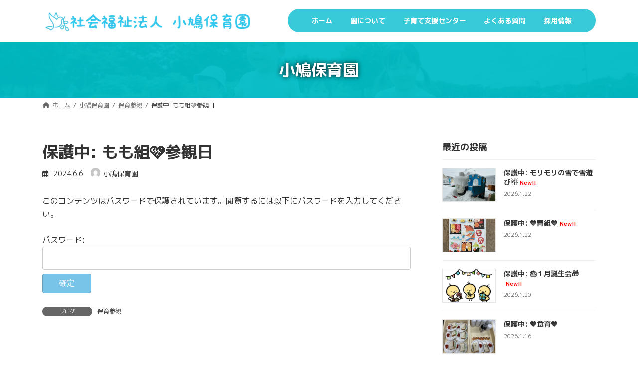

--- FILE ---
content_type: text/html; charset=UTF-8
request_url: https://kobato.or.jp/kobato_p/%E3%82%82%E3%82%82%E7%B5%84%E5%8F%82%E8%A6%B3%E6%97%A5/
body_size: 24435
content:
<!DOCTYPE html>
<html lang="ja">
<head>
<meta charset="utf-8">
<meta http-equiv="X-UA-Compatible" content="IE=edge">
<meta name="viewport" content="width=device-width, initial-scale=1">

<title>保護中: もも組&#x1fa77;参観日 | 社会福祉法人 小鳩保育園</title>
<meta name='robots' content='max-image-preview:large' />
<link rel='dns-prefetch' href='//fonts.googleapis.com' />
<link rel="alternate" type="application/rss+xml" title="社会福祉法人 小鳩保育園 &raquo; フィード" href="https://kobato.or.jp/feed/" />
<link rel="alternate" type="application/rss+xml" title="社会福祉法人 小鳩保育園 &raquo; コメントフィード" href="https://kobato.or.jp/comments/feed/" />
<link rel="alternate" title="oEmbed (JSON)" type="application/json+oembed" href="https://kobato.or.jp/wp-json/oembed/1.0/embed?url=https%3A%2F%2Fkobato.or.jp%2Fkobato_p%2F%25e3%2582%2582%25e3%2582%2582%25e7%25b5%2584%25e5%258f%2582%25e8%25a6%25b3%25e6%2597%25a5%2F" />
<link rel="alternate" title="oEmbed (XML)" type="text/xml+oembed" href="https://kobato.or.jp/wp-json/oembed/1.0/embed?url=https%3A%2F%2Fkobato.or.jp%2Fkobato_p%2F%25e3%2582%2582%25e3%2582%2582%25e7%25b5%2584%25e5%258f%2582%25e8%25a6%25b3%25e6%2597%25a5%2F&#038;format=xml" />
<meta name="description" content="この記事はパスワードで保護されています。" /><style id='wp-img-auto-sizes-contain-inline-css' type='text/css'>
img:is([sizes=auto i],[sizes^="auto," i]){contain-intrinsic-size:3000px 1500px}
/*# sourceURL=wp-img-auto-sizes-contain-inline-css */
</style>
<link rel='preload' id='vkExUnit_common_style-css-preload' href='https://kobato.or.jp/wp-content/plugins/vk-all-in-one-expansion-unit/assets/css/vkExUnit_style.css?ver=9.113.0.1' as='style' onload="this.onload=null;this.rel='stylesheet'"/>
<link rel='stylesheet' id='vkExUnit_common_style-css' href='https://kobato.or.jp/wp-content/plugins/vk-all-in-one-expansion-unit/assets/css/vkExUnit_style.css?ver=9.113.0.1' media='print' onload="this.media='all'; this.onload=null;">
<style id='vkExUnit_common_style-inline-css' type='text/css'>
:root {--ver_page_top_button_url:url(https://kobato.or.jp/wp-content/plugins/vk-all-in-one-expansion-unit/assets/images/to-top-btn-icon.svg);}@font-face {font-weight: normal;font-style: normal;font-family: "vk_sns";src: url("https://kobato.or.jp/wp-content/plugins/vk-all-in-one-expansion-unit/inc/sns/icons/fonts/vk_sns.eot?-bq20cj");src: url("https://kobato.or.jp/wp-content/plugins/vk-all-in-one-expansion-unit/inc/sns/icons/fonts/vk_sns.eot?#iefix-bq20cj") format("embedded-opentype"),url("https://kobato.or.jp/wp-content/plugins/vk-all-in-one-expansion-unit/inc/sns/icons/fonts/vk_sns.woff?-bq20cj") format("woff"),url("https://kobato.or.jp/wp-content/plugins/vk-all-in-one-expansion-unit/inc/sns/icons/fonts/vk_sns.ttf?-bq20cj") format("truetype"),url("https://kobato.or.jp/wp-content/plugins/vk-all-in-one-expansion-unit/inc/sns/icons/fonts/vk_sns.svg?-bq20cj#vk_sns") format("svg");}
.veu_promotion-alert__content--text {border: 1px solid rgba(0,0,0,0.125);padding: 0.5em 1em;border-radius: var(--vk-size-radius);margin-bottom: var(--vk-margin-block-bottom);font-size: 0.875rem;}/* Alert Content部分に段落タグを入れた場合に最後の段落の余白を0にする */.veu_promotion-alert__content--text p:last-of-type{margin-bottom:0;margin-top: 0;}
/*# sourceURL=vkExUnit_common_style-inline-css */
</style>
<link rel='stylesheet' id='vk-header-top-css' href='https://kobato.or.jp/wp-content/plugins/lightning-g3-pro-unit/inc/header-top/package/css/header-top.css?ver=0.1.1' type='text/css' media='all' />
<style id='vk-header-top-inline-css' type='text/css'>
/* Header Top */.header-top{background-color:#38cad8;}
/*# sourceURL=vk-header-top-inline-css */
</style>
<style id='wp-emoji-styles-inline-css' type='text/css'>

	img.wp-smiley, img.emoji {
		display: inline !important;
		border: none !important;
		box-shadow: none !important;
		height: 1em !important;
		width: 1em !important;
		margin: 0 0.07em !important;
		vertical-align: -0.1em !important;
		background: none !important;
		padding: 0 !important;
	}
/*# sourceURL=wp-emoji-styles-inline-css */
</style>
<style id='wp-block-library-inline-css' type='text/css'>
:root{--wp-block-synced-color:#7a00df;--wp-block-synced-color--rgb:122,0,223;--wp-bound-block-color:var(--wp-block-synced-color);--wp-editor-canvas-background:#ddd;--wp-admin-theme-color:#007cba;--wp-admin-theme-color--rgb:0,124,186;--wp-admin-theme-color-darker-10:#006ba1;--wp-admin-theme-color-darker-10--rgb:0,107,160.5;--wp-admin-theme-color-darker-20:#005a87;--wp-admin-theme-color-darker-20--rgb:0,90,135;--wp-admin-border-width-focus:2px}@media (min-resolution:192dpi){:root{--wp-admin-border-width-focus:1.5px}}.wp-element-button{cursor:pointer}:root .has-very-light-gray-background-color{background-color:#eee}:root .has-very-dark-gray-background-color{background-color:#313131}:root .has-very-light-gray-color{color:#eee}:root .has-very-dark-gray-color{color:#313131}:root .has-vivid-green-cyan-to-vivid-cyan-blue-gradient-background{background:linear-gradient(135deg,#00d084,#0693e3)}:root .has-purple-crush-gradient-background{background:linear-gradient(135deg,#34e2e4,#4721fb 50%,#ab1dfe)}:root .has-hazy-dawn-gradient-background{background:linear-gradient(135deg,#faaca8,#dad0ec)}:root .has-subdued-olive-gradient-background{background:linear-gradient(135deg,#fafae1,#67a671)}:root .has-atomic-cream-gradient-background{background:linear-gradient(135deg,#fdd79a,#004a59)}:root .has-nightshade-gradient-background{background:linear-gradient(135deg,#330968,#31cdcf)}:root .has-midnight-gradient-background{background:linear-gradient(135deg,#020381,#2874fc)}:root{--wp--preset--font-size--normal:16px;--wp--preset--font-size--huge:42px}.has-regular-font-size{font-size:1em}.has-larger-font-size{font-size:2.625em}.has-normal-font-size{font-size:var(--wp--preset--font-size--normal)}.has-huge-font-size{font-size:var(--wp--preset--font-size--huge)}.has-text-align-center{text-align:center}.has-text-align-left{text-align:left}.has-text-align-right{text-align:right}.has-fit-text{white-space:nowrap!important}#end-resizable-editor-section{display:none}.aligncenter{clear:both}.items-justified-left{justify-content:flex-start}.items-justified-center{justify-content:center}.items-justified-right{justify-content:flex-end}.items-justified-space-between{justify-content:space-between}.screen-reader-text{border:0;clip-path:inset(50%);height:1px;margin:-1px;overflow:hidden;padding:0;position:absolute;width:1px;word-wrap:normal!important}.screen-reader-text:focus{background-color:#ddd;clip-path:none;color:#444;display:block;font-size:1em;height:auto;left:5px;line-height:normal;padding:15px 23px 14px;text-decoration:none;top:5px;width:auto;z-index:100000}html :where(.has-border-color){border-style:solid}html :where([style*=border-top-color]){border-top-style:solid}html :where([style*=border-right-color]){border-right-style:solid}html :where([style*=border-bottom-color]){border-bottom-style:solid}html :where([style*=border-left-color]){border-left-style:solid}html :where([style*=border-width]){border-style:solid}html :where([style*=border-top-width]){border-top-style:solid}html :where([style*=border-right-width]){border-right-style:solid}html :where([style*=border-bottom-width]){border-bottom-style:solid}html :where([style*=border-left-width]){border-left-style:solid}html :where(img[class*=wp-image-]){height:auto;max-width:100%}:where(figure){margin:0 0 1em}html :where(.is-position-sticky){--wp-admin--admin-bar--position-offset:var(--wp-admin--admin-bar--height,0px)}@media screen and (max-width:600px){html :where(.is-position-sticky){--wp-admin--admin-bar--position-offset:0px}}
.wp-block-group:is(.alignfull,.alignwide).vk-bg-offset>.vk_outer>div>.vk_outer_container,.wp-block-group:is(.alignfull,.alignwide).vk-bg-offset>div[class*=__inner-container]{max-width:calc(var(--vk-width-container) - var(--vk-width-container-padding)*4)}@media(min-width: 992px){.wp-block-group:is(.alignfull,.alignwide).vk-bg-offset>.vk_outer>div>.vk_outer_container,.wp-block-group:is(.alignfull,.alignwide).vk-bg-offset>div[class*=__inner-container]{max-width:calc(var(--vk-width-container) - var(--vk-width-container-padding)*2)}}.vk-bg-offset{position:relative}.vk-bg-offset>.wp-block-group__inner-container>div:where(:not(.wp-block-group__inner-container)),.vk-bg-offset>.wp-block-group__inner-container>p,.vk-bg-offset>.wp-block-group__inner-container>figure,.vk-bg-offset>div:where(:not(.wp-block-group__inner-container)),.vk-bg-offset>p,.vk-bg-offset>figure{position:relative;z-index:1}:is(.wp-block-cover,.vk_outer).vk-bg-offset-bg{position:absolute !important;height:100%;top:0;right:0;bottom:0;left:0}:is(.wp-block-cover,.vk_outer).vk-bg-offset-bg,.alignfull>:is(.wp-block-cover,.vk_outer).vk-bg-offset-bg{width:calc(100vw - var(--vk-width-bg-offset));max-width:calc(100vw - var(--vk-width-bg-offset))}:is(.wp-block-cover,.vk_outer).vk-bg-offset-bg.vk-bg-offset-bg--left{margin-left:var(--vk-width-bg-offset)}:is(.wp-block-cover,.vk_outer).vk-bg-offset-bg.vk-bg-offset-bg--right{margin-right:var(--vk-width-bg-offset)}@media(max-width: 575.98px){:is(.wp-block-cover,.vk_outer).vk-bg-offset-bg.vk-bg-offset-bg--no-offset-mobile{--vk-width-bg-offset:0}}@media(max-width: 991.98px){:is(.wp-block-cover,.vk_outer).vk-bg-offset-bg.vk-bg-offset-bg--no-offset-tablet{--vk-width-bg-offset:0}}.vk-bg-offset-bg--45{--vk-width-bg-offset:45vw}.vk-bg-offset-bg--40{--vk-width-bg-offset:40vw}.vk-bg-offset-bg--35{--vk-width-bg-offset:35vw}.vk-bg-offset-bg--30{--vk-width-bg-offset:30vw}.vk-bg-offset-bg--25{--vk-width-bg-offset:25vw}.vk-bg-offset-bg--20{--vk-width-bg-offset:20vw}.vk-bg-offset-bg--15{--vk-width-bg-offset:15vw}.vk-bg-offset-bg--10{--vk-width-bg-offset:10vw}.vk-bg-offset-bg--5{--vk-width-bg-offset:5vw}.vk-top-offset{z-index:1;position:relative}.vk-top-offset--lg{margin:-14rem auto 0}.vk-top-offset--md{margin:-7rem auto 0}.vk-top-offset--sm{margin:-3.5rem auto 0}.vk-block-top-over-lg{margin:-14rem auto 0;z-index:1;position:relative}.wp-block-group[class*=wp-container-]>.vk-block-top-over-lg{margin-block-start:-15.5rem}body .container .is-layout-flow.wp-block-group>.vk-block-top-over-lg{margin-block-start:-14rem}.vk-block-top-over-md{margin:-7rem auto 0;z-index:1;position:relative}.vk-block-top-over-sm{margin:-3.5rem auto 0;z-index:1;position:relative}.wp-block-group[class*=wp-container-]>.vk-block-top-over-lg{margin-block-start:-14rem}body .container .is-layout-flow.wp-block-group>.vk-block-top-over-lg{margin-block-start:-14rem}
.vk-cols--reverse{flex-direction:row-reverse}.vk-cols--hasbtn{margin-bottom:0}.vk-cols--hasbtn>.row>.vk_gridColumn_item,.vk-cols--hasbtn>.wp-block-column{position:relative;padding-bottom:3em}.vk-cols--hasbtn>.row>.vk_gridColumn_item>.wp-block-buttons,.vk-cols--hasbtn>.row>.vk_gridColumn_item>.vk_button,.vk-cols--hasbtn>.wp-block-column>.wp-block-buttons,.vk-cols--hasbtn>.wp-block-column>.vk_button{position:absolute;bottom:0;width:100%}.vk-cols--fit.wp-block-columns{gap:0}.vk-cols--fit.wp-block-columns,.vk-cols--fit.wp-block-columns:not(.is-not-stacked-on-mobile){margin-top:0;margin-bottom:0;justify-content:space-between}.vk-cols--fit.wp-block-columns>.wp-block-column *:last-child,.vk-cols--fit.wp-block-columns:not(.is-not-stacked-on-mobile)>.wp-block-column *:last-child{margin-bottom:0}.vk-cols--fit.wp-block-columns>.wp-block-column>.wp-block-cover,.vk-cols--fit.wp-block-columns:not(.is-not-stacked-on-mobile)>.wp-block-column>.wp-block-cover{margin-top:0}.vk-cols--fit.wp-block-columns.has-background,.vk-cols--fit.wp-block-columns:not(.is-not-stacked-on-mobile).has-background{padding:0}@media(max-width: 599px){.vk-cols--fit.wp-block-columns:not(.has-background)>.wp-block-column:not(.has-background),.vk-cols--fit.wp-block-columns:not(.is-not-stacked-on-mobile):not(.has-background)>.wp-block-column:not(.has-background){padding-left:0 !important;padding-right:0 !important}}@media(min-width: 782px){.vk-cols--fit.wp-block-columns .block-editor-block-list__block.wp-block-column:not(:first-child),.vk-cols--fit.wp-block-columns>.wp-block-column:not(:first-child),.vk-cols--fit.wp-block-columns:not(.is-not-stacked-on-mobile) .block-editor-block-list__block.wp-block-column:not(:first-child),.vk-cols--fit.wp-block-columns:not(.is-not-stacked-on-mobile)>.wp-block-column:not(:first-child){margin-left:0}}@media(min-width: 600px)and (max-width: 781px){.vk-cols--fit.wp-block-columns .wp-block-column:nth-child(2n),.vk-cols--fit.wp-block-columns:not(.is-not-stacked-on-mobile) .wp-block-column:nth-child(2n){margin-left:0}.vk-cols--fit.wp-block-columns .wp-block-column:not(:only-child),.vk-cols--fit.wp-block-columns:not(.is-not-stacked-on-mobile) .wp-block-column:not(:only-child){flex-basis:50% !important}}.vk-cols--fit--gap1.wp-block-columns{gap:1px}@media(min-width: 600px)and (max-width: 781px){.vk-cols--fit--gap1.wp-block-columns .wp-block-column:not(:only-child){flex-basis:calc(50% - 1px) !important}}.vk-cols--fit.vk-cols--grid>.block-editor-block-list__block,.vk-cols--fit.vk-cols--grid>.wp-block-column,.vk-cols--fit.vk-cols--grid:not(.is-not-stacked-on-mobile)>.block-editor-block-list__block,.vk-cols--fit.vk-cols--grid:not(.is-not-stacked-on-mobile)>.wp-block-column{flex-basis:50%;box-sizing:border-box}@media(max-width: 599px){.vk-cols--fit.vk-cols--grid.vk-cols--grid--alignfull>.wp-block-column:nth-child(2)>.wp-block-cover,.vk-cols--fit.vk-cols--grid.vk-cols--grid--alignfull>.wp-block-column:nth-child(2)>.vk_outer,.vk-cols--fit.vk-cols--grid:not(.is-not-stacked-on-mobile).vk-cols--grid--alignfull>.wp-block-column:nth-child(2)>.wp-block-cover,.vk-cols--fit.vk-cols--grid:not(.is-not-stacked-on-mobile).vk-cols--grid--alignfull>.wp-block-column:nth-child(2)>.vk_outer{width:100vw;margin-right:calc((100% - 100vw)/2);margin-left:calc((100% - 100vw)/2)}}@media(min-width: 600px){.vk-cols--fit.vk-cols--grid.vk-cols--grid--alignfull>.wp-block-column:nth-child(2)>.wp-block-cover,.vk-cols--fit.vk-cols--grid.vk-cols--grid--alignfull>.wp-block-column:nth-child(2)>.vk_outer,.vk-cols--fit.vk-cols--grid:not(.is-not-stacked-on-mobile).vk-cols--grid--alignfull>.wp-block-column:nth-child(2)>.wp-block-cover,.vk-cols--fit.vk-cols--grid:not(.is-not-stacked-on-mobile).vk-cols--grid--alignfull>.wp-block-column:nth-child(2)>.vk_outer{margin-right:calc(100% - 50vw);width:50vw}}@media(min-width: 600px){.vk-cols--fit.vk-cols--grid.vk-cols--grid--alignfull.vk-cols--reverse>.wp-block-column,.vk-cols--fit.vk-cols--grid:not(.is-not-stacked-on-mobile).vk-cols--grid--alignfull.vk-cols--reverse>.wp-block-column{margin-left:0;margin-right:0}.vk-cols--fit.vk-cols--grid.vk-cols--grid--alignfull.vk-cols--reverse>.wp-block-column:nth-child(2)>.wp-block-cover,.vk-cols--fit.vk-cols--grid.vk-cols--grid--alignfull.vk-cols--reverse>.wp-block-column:nth-child(2)>.vk_outer,.vk-cols--fit.vk-cols--grid:not(.is-not-stacked-on-mobile).vk-cols--grid--alignfull.vk-cols--reverse>.wp-block-column:nth-child(2)>.wp-block-cover,.vk-cols--fit.vk-cols--grid:not(.is-not-stacked-on-mobile).vk-cols--grid--alignfull.vk-cols--reverse>.wp-block-column:nth-child(2)>.vk_outer{margin-left:calc(100% - 50vw)}}.vk-cols--menu h2,.vk-cols--menu h3,.vk-cols--menu h4,.vk-cols--menu h5{margin-bottom:.2em;text-shadow:#000 0 0 10px}.vk-cols--menu h2:first-child,.vk-cols--menu h3:first-child,.vk-cols--menu h4:first-child,.vk-cols--menu h5:first-child{margin-top:0}.vk-cols--menu p{margin-bottom:1rem;text-shadow:#000 0 0 10px}.vk-cols--menu .wp-block-cover__inner-container:last-child{margin-bottom:0}.vk-cols--fitbnrs .wp-block-column .wp-block-cover:hover img{filter:unset}.vk-cols--fitbnrs .wp-block-column .wp-block-cover:hover{background-color:unset}.vk-cols--fitbnrs .wp-block-column .wp-block-cover:hover .wp-block-cover__image-background{filter:unset !important}.vk-cols--fitbnrs .wp-block-cover .wp-block-cover__inner-container{position:absolute;height:100%;width:100%}.vk-cols--fitbnrs .vk_button{height:100%;margin:0}.vk-cols--fitbnrs .vk_button .vk_button_btn,.vk-cols--fitbnrs .vk_button .btn{height:100%;width:100%;border:none;box-shadow:none;background-color:unset !important;transition:unset}.vk-cols--fitbnrs .vk_button .vk_button_btn:hover,.vk-cols--fitbnrs .vk_button .btn:hover{transition:unset}.vk-cols--fitbnrs .vk_button .vk_button_btn:after,.vk-cols--fitbnrs .vk_button .btn:after{border:none}.vk-cols--fitbnrs .vk_button .vk_button_link_txt{width:100%;position:absolute;top:50%;left:50%;transform:translateY(-50%) translateX(-50%);font-size:2rem;text-shadow:#000 0 0 10px}.vk-cols--fitbnrs .vk_button .vk_button_link_subCaption{width:100%;position:absolute;top:calc(50% + 2.2em);left:50%;transform:translateY(-50%) translateX(-50%);text-shadow:#000 0 0 10px}@media(min-width: 992px){.vk-cols--media.wp-block-columns{gap:3rem}}.vk-fit-map figure{margin-bottom:0}.vk-fit-map iframe{position:relative;margin-bottom:0;display:block;max-height:400px;width:100vw}.vk-fit-map:is(.alignfull,.alignwide) div{max-width:100%}.vk-table--th--width25 :where(tr>*:first-child){width:25%}.vk-table--th--width30 :where(tr>*:first-child){width:30%}.vk-table--th--width35 :where(tr>*:first-child){width:35%}.vk-table--th--width40 :where(tr>*:first-child){width:40%}.vk-table--th--bg-bright :where(tr>*:first-child){background-color:var(--wp--preset--color--bg-secondary, rgba(0, 0, 0, 0.05))}@media(max-width: 599px){.vk-table--mobile-block :is(th,td){width:100%;display:block}.vk-table--mobile-block.wp-block-table table :is(th,td){border-top:none}}.vk-table--width--th25 :where(tr>*:first-child){width:25%}.vk-table--width--th30 :where(tr>*:first-child){width:30%}.vk-table--width--th35 :where(tr>*:first-child){width:35%}.vk-table--width--th40 :where(tr>*:first-child){width:40%}.no-margin{margin:0}@media(max-width: 599px){.wp-block-image.vk-aligncenter--mobile>.alignright{float:none;margin-left:auto;margin-right:auto}.vk-no-padding-horizontal--mobile{padding-left:0 !important;padding-right:0 !important}}
/* VK Color Palettes */:root{ --wp--preset--color--vk-color-primary:#78c4e9}/* --vk-color-primary is deprecated. */:root{ --vk-color-primary: var(--wp--preset--color--vk-color-primary);}:root{ --wp--preset--color--vk-color-primary-dark:#609dba}/* --vk-color-primary-dark is deprecated. */:root{ --vk-color-primary-dark: var(--wp--preset--color--vk-color-primary-dark);}:root{ --wp--preset--color--vk-color-primary-vivid:#84d8ff}/* --vk-color-primary-vivid is deprecated. */:root{ --vk-color-primary-vivid: var(--wp--preset--color--vk-color-primary-vivid);}

/*# sourceURL=wp-block-library-inline-css */
</style><style id='wp-block-heading-inline-css' type='text/css'>
h1:where(.wp-block-heading).has-background,h2:where(.wp-block-heading).has-background,h3:where(.wp-block-heading).has-background,h4:where(.wp-block-heading).has-background,h5:where(.wp-block-heading).has-background,h6:where(.wp-block-heading).has-background{padding:1.25em 2.375em}h1.has-text-align-left[style*=writing-mode]:where([style*=vertical-lr]),h1.has-text-align-right[style*=writing-mode]:where([style*=vertical-rl]),h2.has-text-align-left[style*=writing-mode]:where([style*=vertical-lr]),h2.has-text-align-right[style*=writing-mode]:where([style*=vertical-rl]),h3.has-text-align-left[style*=writing-mode]:where([style*=vertical-lr]),h3.has-text-align-right[style*=writing-mode]:where([style*=vertical-rl]),h4.has-text-align-left[style*=writing-mode]:where([style*=vertical-lr]),h4.has-text-align-right[style*=writing-mode]:where([style*=vertical-rl]),h5.has-text-align-left[style*=writing-mode]:where([style*=vertical-lr]),h5.has-text-align-right[style*=writing-mode]:where([style*=vertical-rl]),h6.has-text-align-left[style*=writing-mode]:where([style*=vertical-lr]),h6.has-text-align-right[style*=writing-mode]:where([style*=vertical-rl]){rotate:180deg}
/*# sourceURL=https://kobato.or.jp/wp-includes/blocks/heading/style.min.css */
</style>
<style id='wp-block-image-inline-css' type='text/css'>
.wp-block-image>a,.wp-block-image>figure>a{display:inline-block}.wp-block-image img{box-sizing:border-box;height:auto;max-width:100%;vertical-align:bottom}@media not (prefers-reduced-motion){.wp-block-image img.hide{visibility:hidden}.wp-block-image img.show{animation:show-content-image .4s}}.wp-block-image[style*=border-radius] img,.wp-block-image[style*=border-radius]>a{border-radius:inherit}.wp-block-image.has-custom-border img{box-sizing:border-box}.wp-block-image.aligncenter{text-align:center}.wp-block-image.alignfull>a,.wp-block-image.alignwide>a{width:100%}.wp-block-image.alignfull img,.wp-block-image.alignwide img{height:auto;width:100%}.wp-block-image .aligncenter,.wp-block-image .alignleft,.wp-block-image .alignright,.wp-block-image.aligncenter,.wp-block-image.alignleft,.wp-block-image.alignright{display:table}.wp-block-image .aligncenter>figcaption,.wp-block-image .alignleft>figcaption,.wp-block-image .alignright>figcaption,.wp-block-image.aligncenter>figcaption,.wp-block-image.alignleft>figcaption,.wp-block-image.alignright>figcaption{caption-side:bottom;display:table-caption}.wp-block-image .alignleft{float:left;margin:.5em 1em .5em 0}.wp-block-image .alignright{float:right;margin:.5em 0 .5em 1em}.wp-block-image .aligncenter{margin-left:auto;margin-right:auto}.wp-block-image :where(figcaption){margin-bottom:1em;margin-top:.5em}.wp-block-image.is-style-circle-mask img{border-radius:9999px}@supports ((-webkit-mask-image:none) or (mask-image:none)) or (-webkit-mask-image:none){.wp-block-image.is-style-circle-mask img{border-radius:0;-webkit-mask-image:url('data:image/svg+xml;utf8,<svg viewBox="0 0 100 100" xmlns="http://www.w3.org/2000/svg"><circle cx="50" cy="50" r="50"/></svg>');mask-image:url('data:image/svg+xml;utf8,<svg viewBox="0 0 100 100" xmlns="http://www.w3.org/2000/svg"><circle cx="50" cy="50" r="50"/></svg>');mask-mode:alpha;-webkit-mask-position:center;mask-position:center;-webkit-mask-repeat:no-repeat;mask-repeat:no-repeat;-webkit-mask-size:contain;mask-size:contain}}:root :where(.wp-block-image.is-style-rounded img,.wp-block-image .is-style-rounded img){border-radius:9999px}.wp-block-image figure{margin:0}.wp-lightbox-container{display:flex;flex-direction:column;position:relative}.wp-lightbox-container img{cursor:zoom-in}.wp-lightbox-container img:hover+button{opacity:1}.wp-lightbox-container button{align-items:center;backdrop-filter:blur(16px) saturate(180%);background-color:#5a5a5a40;border:none;border-radius:4px;cursor:zoom-in;display:flex;height:20px;justify-content:center;opacity:0;padding:0;position:absolute;right:16px;text-align:center;top:16px;width:20px;z-index:100}@media not (prefers-reduced-motion){.wp-lightbox-container button{transition:opacity .2s ease}}.wp-lightbox-container button:focus-visible{outline:3px auto #5a5a5a40;outline:3px auto -webkit-focus-ring-color;outline-offset:3px}.wp-lightbox-container button:hover{cursor:pointer;opacity:1}.wp-lightbox-container button:focus{opacity:1}.wp-lightbox-container button:focus,.wp-lightbox-container button:hover,.wp-lightbox-container button:not(:hover):not(:active):not(.has-background){background-color:#5a5a5a40;border:none}.wp-lightbox-overlay{box-sizing:border-box;cursor:zoom-out;height:100vh;left:0;overflow:hidden;position:fixed;top:0;visibility:hidden;width:100%;z-index:100000}.wp-lightbox-overlay .close-button{align-items:center;cursor:pointer;display:flex;justify-content:center;min-height:40px;min-width:40px;padding:0;position:absolute;right:calc(env(safe-area-inset-right) + 16px);top:calc(env(safe-area-inset-top) + 16px);z-index:5000000}.wp-lightbox-overlay .close-button:focus,.wp-lightbox-overlay .close-button:hover,.wp-lightbox-overlay .close-button:not(:hover):not(:active):not(.has-background){background:none;border:none}.wp-lightbox-overlay .lightbox-image-container{height:var(--wp--lightbox-container-height);left:50%;overflow:hidden;position:absolute;top:50%;transform:translate(-50%,-50%);transform-origin:top left;width:var(--wp--lightbox-container-width);z-index:9999999999}.wp-lightbox-overlay .wp-block-image{align-items:center;box-sizing:border-box;display:flex;height:100%;justify-content:center;margin:0;position:relative;transform-origin:0 0;width:100%;z-index:3000000}.wp-lightbox-overlay .wp-block-image img{height:var(--wp--lightbox-image-height);min-height:var(--wp--lightbox-image-height);min-width:var(--wp--lightbox-image-width);width:var(--wp--lightbox-image-width)}.wp-lightbox-overlay .wp-block-image figcaption{display:none}.wp-lightbox-overlay button{background:none;border:none}.wp-lightbox-overlay .scrim{background-color:#fff;height:100%;opacity:.9;position:absolute;width:100%;z-index:2000000}.wp-lightbox-overlay.active{visibility:visible}@media not (prefers-reduced-motion){.wp-lightbox-overlay.active{animation:turn-on-visibility .25s both}.wp-lightbox-overlay.active img{animation:turn-on-visibility .35s both}.wp-lightbox-overlay.show-closing-animation:not(.active){animation:turn-off-visibility .35s both}.wp-lightbox-overlay.show-closing-animation:not(.active) img{animation:turn-off-visibility .25s both}.wp-lightbox-overlay.zoom.active{animation:none;opacity:1;visibility:visible}.wp-lightbox-overlay.zoom.active .lightbox-image-container{animation:lightbox-zoom-in .4s}.wp-lightbox-overlay.zoom.active .lightbox-image-container img{animation:none}.wp-lightbox-overlay.zoom.active .scrim{animation:turn-on-visibility .4s forwards}.wp-lightbox-overlay.zoom.show-closing-animation:not(.active){animation:none}.wp-lightbox-overlay.zoom.show-closing-animation:not(.active) .lightbox-image-container{animation:lightbox-zoom-out .4s}.wp-lightbox-overlay.zoom.show-closing-animation:not(.active) .lightbox-image-container img{animation:none}.wp-lightbox-overlay.zoom.show-closing-animation:not(.active) .scrim{animation:turn-off-visibility .4s forwards}}@keyframes show-content-image{0%{visibility:hidden}99%{visibility:hidden}to{visibility:visible}}@keyframes turn-on-visibility{0%{opacity:0}to{opacity:1}}@keyframes turn-off-visibility{0%{opacity:1;visibility:visible}99%{opacity:0;visibility:visible}to{opacity:0;visibility:hidden}}@keyframes lightbox-zoom-in{0%{transform:translate(calc((-100vw + var(--wp--lightbox-scrollbar-width))/2 + var(--wp--lightbox-initial-left-position)),calc(-50vh + var(--wp--lightbox-initial-top-position))) scale(var(--wp--lightbox-scale))}to{transform:translate(-50%,-50%) scale(1)}}@keyframes lightbox-zoom-out{0%{transform:translate(-50%,-50%) scale(1);visibility:visible}99%{visibility:visible}to{transform:translate(calc((-100vw + var(--wp--lightbox-scrollbar-width))/2 + var(--wp--lightbox-initial-left-position)),calc(-50vh + var(--wp--lightbox-initial-top-position))) scale(var(--wp--lightbox-scale));visibility:hidden}}
/*# sourceURL=https://kobato.or.jp/wp-includes/blocks/image/style.min.css */
</style>
<style id='wp-block-columns-inline-css' type='text/css'>
.wp-block-columns{box-sizing:border-box;display:flex;flex-wrap:wrap!important}@media (min-width:782px){.wp-block-columns{flex-wrap:nowrap!important}}.wp-block-columns{align-items:normal!important}.wp-block-columns.are-vertically-aligned-top{align-items:flex-start}.wp-block-columns.are-vertically-aligned-center{align-items:center}.wp-block-columns.are-vertically-aligned-bottom{align-items:flex-end}@media (max-width:781px){.wp-block-columns:not(.is-not-stacked-on-mobile)>.wp-block-column{flex-basis:100%!important}}@media (min-width:782px){.wp-block-columns:not(.is-not-stacked-on-mobile)>.wp-block-column{flex-basis:0;flex-grow:1}.wp-block-columns:not(.is-not-stacked-on-mobile)>.wp-block-column[style*=flex-basis]{flex-grow:0}}.wp-block-columns.is-not-stacked-on-mobile{flex-wrap:nowrap!important}.wp-block-columns.is-not-stacked-on-mobile>.wp-block-column{flex-basis:0;flex-grow:1}.wp-block-columns.is-not-stacked-on-mobile>.wp-block-column[style*=flex-basis]{flex-grow:0}:where(.wp-block-columns){margin-bottom:1.75em}:where(.wp-block-columns.has-background){padding:1.25em 2.375em}.wp-block-column{flex-grow:1;min-width:0;overflow-wrap:break-word;word-break:break-word}.wp-block-column.is-vertically-aligned-top{align-self:flex-start}.wp-block-column.is-vertically-aligned-center{align-self:center}.wp-block-column.is-vertically-aligned-bottom{align-self:flex-end}.wp-block-column.is-vertically-aligned-stretch{align-self:stretch}.wp-block-column.is-vertically-aligned-bottom,.wp-block-column.is-vertically-aligned-center,.wp-block-column.is-vertically-aligned-top{width:100%}
/*# sourceURL=https://kobato.or.jp/wp-includes/blocks/columns/style.min.css */
</style>
<style id='wp-block-group-inline-css' type='text/css'>
.wp-block-group{box-sizing:border-box}:where(.wp-block-group.wp-block-group-is-layout-constrained){position:relative}
/*# sourceURL=https://kobato.or.jp/wp-includes/blocks/group/style.min.css */
</style>
<style id='wp-block-paragraph-inline-css' type='text/css'>
.is-small-text{font-size:.875em}.is-regular-text{font-size:1em}.is-large-text{font-size:2.25em}.is-larger-text{font-size:3em}.has-drop-cap:not(:focus):first-letter{float:left;font-size:8.4em;font-style:normal;font-weight:100;line-height:.68;margin:.05em .1em 0 0;text-transform:uppercase}body.rtl .has-drop-cap:not(:focus):first-letter{float:none;margin-left:.1em}p.has-drop-cap.has-background{overflow:hidden}:root :where(p.has-background){padding:1.25em 2.375em}:where(p.has-text-color:not(.has-link-color)) a{color:inherit}p.has-text-align-left[style*="writing-mode:vertical-lr"],p.has-text-align-right[style*="writing-mode:vertical-rl"]{rotate:180deg}
/*# sourceURL=https://kobato.or.jp/wp-includes/blocks/paragraph/style.min.css */
</style>
<style id='wp-block-spacer-inline-css' type='text/css'>
.wp-block-spacer{clear:both}
/*# sourceURL=https://kobato.or.jp/wp-includes/blocks/spacer/style.min.css */
</style>
<style id='global-styles-inline-css' type='text/css'>
:root{--wp--preset--aspect-ratio--square: 1;--wp--preset--aspect-ratio--4-3: 4/3;--wp--preset--aspect-ratio--3-4: 3/4;--wp--preset--aspect-ratio--3-2: 3/2;--wp--preset--aspect-ratio--2-3: 2/3;--wp--preset--aspect-ratio--16-9: 16/9;--wp--preset--aspect-ratio--9-16: 9/16;--wp--preset--color--black: #000000;--wp--preset--color--cyan-bluish-gray: #abb8c3;--wp--preset--color--white: #ffffff;--wp--preset--color--pale-pink: #f78da7;--wp--preset--color--vivid-red: #cf2e2e;--wp--preset--color--luminous-vivid-orange: #ff6900;--wp--preset--color--luminous-vivid-amber: #fcb900;--wp--preset--color--light-green-cyan: #7bdcb5;--wp--preset--color--vivid-green-cyan: #00d084;--wp--preset--color--pale-cyan-blue: #8ed1fc;--wp--preset--color--vivid-cyan-blue: #0693e3;--wp--preset--color--vivid-purple: #9b51e0;--wp--preset--color--vk-color-primary: #78c4e9;--wp--preset--color--vk-color-primary-dark: #609dba;--wp--preset--color--vk-color-primary-vivid: #84d8ff;--wp--preset--gradient--vivid-cyan-blue-to-vivid-purple: linear-gradient(135deg,rgb(6,147,227) 0%,rgb(155,81,224) 100%);--wp--preset--gradient--light-green-cyan-to-vivid-green-cyan: linear-gradient(135deg,rgb(122,220,180) 0%,rgb(0,208,130) 100%);--wp--preset--gradient--luminous-vivid-amber-to-luminous-vivid-orange: linear-gradient(135deg,rgb(252,185,0) 0%,rgb(255,105,0) 100%);--wp--preset--gradient--luminous-vivid-orange-to-vivid-red: linear-gradient(135deg,rgb(255,105,0) 0%,rgb(207,46,46) 100%);--wp--preset--gradient--very-light-gray-to-cyan-bluish-gray: linear-gradient(135deg,rgb(238,238,238) 0%,rgb(169,184,195) 100%);--wp--preset--gradient--cool-to-warm-spectrum: linear-gradient(135deg,rgb(74,234,220) 0%,rgb(151,120,209) 20%,rgb(207,42,186) 40%,rgb(238,44,130) 60%,rgb(251,105,98) 80%,rgb(254,248,76) 100%);--wp--preset--gradient--blush-light-purple: linear-gradient(135deg,rgb(255,206,236) 0%,rgb(152,150,240) 100%);--wp--preset--gradient--blush-bordeaux: linear-gradient(135deg,rgb(254,205,165) 0%,rgb(254,45,45) 50%,rgb(107,0,62) 100%);--wp--preset--gradient--luminous-dusk: linear-gradient(135deg,rgb(255,203,112) 0%,rgb(199,81,192) 50%,rgb(65,88,208) 100%);--wp--preset--gradient--pale-ocean: linear-gradient(135deg,rgb(255,245,203) 0%,rgb(182,227,212) 50%,rgb(51,167,181) 100%);--wp--preset--gradient--electric-grass: linear-gradient(135deg,rgb(202,248,128) 0%,rgb(113,206,126) 100%);--wp--preset--gradient--midnight: linear-gradient(135deg,rgb(2,3,129) 0%,rgb(40,116,252) 100%);--wp--preset--gradient--vivid-green-cyan-to-vivid-cyan-blue: linear-gradient(135deg,rgba(0,208,132,1) 0%,rgba(6,147,227,1) 100%);--wp--preset--font-size--small: 0.875rem;--wp--preset--font-size--medium: 20px;--wp--preset--font-size--large: 1.5rem;--wp--preset--font-size--x-large: 42px;--wp--preset--font-size--regular: 1rem;--wp--preset--font-size--huge: 2.25rem;--wp--preset--spacing--20: 0.44rem;--wp--preset--spacing--30: var(--vk-margin-xs, 0.75rem);--wp--preset--spacing--40: var(--vk-margin-sm, 1.5rem);--wp--preset--spacing--50: var(--vk-margin-md, 2.4rem);--wp--preset--spacing--60: var(--vk-margin-lg, 4rem);--wp--preset--spacing--70: var(--vk-margin-xl, 6rem);--wp--preset--spacing--80: 5.06rem;--wp--preset--shadow--natural: 6px 6px 9px rgba(0, 0, 0, 0.2);--wp--preset--shadow--deep: 12px 12px 50px rgba(0, 0, 0, 0.4);--wp--preset--shadow--sharp: 6px 6px 0px rgba(0, 0, 0, 0.2);--wp--preset--shadow--outlined: 6px 6px 0px -3px rgb(255, 255, 255), 6px 6px rgb(0, 0, 0);--wp--preset--shadow--crisp: 6px 6px 0px rgb(0, 0, 0);}:root { --wp--style--global--content-size: calc( var(--vk-width-container) - var(--vk-width-container-padding) * 2 );--wp--style--global--wide-size: calc( var(--vk-width-container) - var(--vk-width-container-padding) * 2 + ( 100vw - ( var(--vk-width-container) - var(--vk-width-container-padding) * 2 ) ) / 2 ); }:where(body) { margin: 0; }.wp-site-blocks > .alignleft { float: left; margin-right: 2em; }.wp-site-blocks > .alignright { float: right; margin-left: 2em; }.wp-site-blocks > .aligncenter { justify-content: center; margin-left: auto; margin-right: auto; }:where(.wp-site-blocks) > * { margin-block-start: 24px; margin-block-end: 0; }:where(.wp-site-blocks) > :first-child { margin-block-start: 0; }:where(.wp-site-blocks) > :last-child { margin-block-end: 0; }:root { --wp--style--block-gap: 24px; }:root :where(.is-layout-flow) > :first-child{margin-block-start: 0;}:root :where(.is-layout-flow) > :last-child{margin-block-end: 0;}:root :where(.is-layout-flow) > *{margin-block-start: 24px;margin-block-end: 0;}:root :where(.is-layout-constrained) > :first-child{margin-block-start: 0;}:root :where(.is-layout-constrained) > :last-child{margin-block-end: 0;}:root :where(.is-layout-constrained) > *{margin-block-start: 24px;margin-block-end: 0;}:root :where(.is-layout-flex){gap: 24px;}:root :where(.is-layout-grid){gap: 24px;}.is-layout-flow > .alignleft{float: left;margin-inline-start: 0;margin-inline-end: 2em;}.is-layout-flow > .alignright{float: right;margin-inline-start: 2em;margin-inline-end: 0;}.is-layout-flow > .aligncenter{margin-left: auto !important;margin-right: auto !important;}.is-layout-constrained > .alignleft{float: left;margin-inline-start: 0;margin-inline-end: 2em;}.is-layout-constrained > .alignright{float: right;margin-inline-start: 2em;margin-inline-end: 0;}.is-layout-constrained > .aligncenter{margin-left: auto !important;margin-right: auto !important;}.is-layout-constrained > :where(:not(.alignleft):not(.alignright):not(.alignfull)){max-width: var(--wp--style--global--content-size);margin-left: auto !important;margin-right: auto !important;}.is-layout-constrained > .alignwide{max-width: var(--wp--style--global--wide-size);}body .is-layout-flex{display: flex;}.is-layout-flex{flex-wrap: wrap;align-items: center;}.is-layout-flex > :is(*, div){margin: 0;}body .is-layout-grid{display: grid;}.is-layout-grid > :is(*, div){margin: 0;}body{padding-top: 0px;padding-right: 0px;padding-bottom: 0px;padding-left: 0px;}a:where(:not(.wp-element-button)){text-decoration: underline;}:root :where(.wp-element-button, .wp-block-button__link){background-color: #32373c;border-width: 0;color: #fff;font-family: inherit;font-size: inherit;font-style: inherit;font-weight: inherit;letter-spacing: inherit;line-height: inherit;padding-top: calc(0.667em + 2px);padding-right: calc(1.333em + 2px);padding-bottom: calc(0.667em + 2px);padding-left: calc(1.333em + 2px);text-decoration: none;text-transform: inherit;}.has-black-color{color: var(--wp--preset--color--black) !important;}.has-cyan-bluish-gray-color{color: var(--wp--preset--color--cyan-bluish-gray) !important;}.has-white-color{color: var(--wp--preset--color--white) !important;}.has-pale-pink-color{color: var(--wp--preset--color--pale-pink) !important;}.has-vivid-red-color{color: var(--wp--preset--color--vivid-red) !important;}.has-luminous-vivid-orange-color{color: var(--wp--preset--color--luminous-vivid-orange) !important;}.has-luminous-vivid-amber-color{color: var(--wp--preset--color--luminous-vivid-amber) !important;}.has-light-green-cyan-color{color: var(--wp--preset--color--light-green-cyan) !important;}.has-vivid-green-cyan-color{color: var(--wp--preset--color--vivid-green-cyan) !important;}.has-pale-cyan-blue-color{color: var(--wp--preset--color--pale-cyan-blue) !important;}.has-vivid-cyan-blue-color{color: var(--wp--preset--color--vivid-cyan-blue) !important;}.has-vivid-purple-color{color: var(--wp--preset--color--vivid-purple) !important;}.has-vk-color-primary-color{color: var(--wp--preset--color--vk-color-primary) !important;}.has-vk-color-primary-dark-color{color: var(--wp--preset--color--vk-color-primary-dark) !important;}.has-vk-color-primary-vivid-color{color: var(--wp--preset--color--vk-color-primary-vivid) !important;}.has-black-background-color{background-color: var(--wp--preset--color--black) !important;}.has-cyan-bluish-gray-background-color{background-color: var(--wp--preset--color--cyan-bluish-gray) !important;}.has-white-background-color{background-color: var(--wp--preset--color--white) !important;}.has-pale-pink-background-color{background-color: var(--wp--preset--color--pale-pink) !important;}.has-vivid-red-background-color{background-color: var(--wp--preset--color--vivid-red) !important;}.has-luminous-vivid-orange-background-color{background-color: var(--wp--preset--color--luminous-vivid-orange) !important;}.has-luminous-vivid-amber-background-color{background-color: var(--wp--preset--color--luminous-vivid-amber) !important;}.has-light-green-cyan-background-color{background-color: var(--wp--preset--color--light-green-cyan) !important;}.has-vivid-green-cyan-background-color{background-color: var(--wp--preset--color--vivid-green-cyan) !important;}.has-pale-cyan-blue-background-color{background-color: var(--wp--preset--color--pale-cyan-blue) !important;}.has-vivid-cyan-blue-background-color{background-color: var(--wp--preset--color--vivid-cyan-blue) !important;}.has-vivid-purple-background-color{background-color: var(--wp--preset--color--vivid-purple) !important;}.has-vk-color-primary-background-color{background-color: var(--wp--preset--color--vk-color-primary) !important;}.has-vk-color-primary-dark-background-color{background-color: var(--wp--preset--color--vk-color-primary-dark) !important;}.has-vk-color-primary-vivid-background-color{background-color: var(--wp--preset--color--vk-color-primary-vivid) !important;}.has-black-border-color{border-color: var(--wp--preset--color--black) !important;}.has-cyan-bluish-gray-border-color{border-color: var(--wp--preset--color--cyan-bluish-gray) !important;}.has-white-border-color{border-color: var(--wp--preset--color--white) !important;}.has-pale-pink-border-color{border-color: var(--wp--preset--color--pale-pink) !important;}.has-vivid-red-border-color{border-color: var(--wp--preset--color--vivid-red) !important;}.has-luminous-vivid-orange-border-color{border-color: var(--wp--preset--color--luminous-vivid-orange) !important;}.has-luminous-vivid-amber-border-color{border-color: var(--wp--preset--color--luminous-vivid-amber) !important;}.has-light-green-cyan-border-color{border-color: var(--wp--preset--color--light-green-cyan) !important;}.has-vivid-green-cyan-border-color{border-color: var(--wp--preset--color--vivid-green-cyan) !important;}.has-pale-cyan-blue-border-color{border-color: var(--wp--preset--color--pale-cyan-blue) !important;}.has-vivid-cyan-blue-border-color{border-color: var(--wp--preset--color--vivid-cyan-blue) !important;}.has-vivid-purple-border-color{border-color: var(--wp--preset--color--vivid-purple) !important;}.has-vk-color-primary-border-color{border-color: var(--wp--preset--color--vk-color-primary) !important;}.has-vk-color-primary-dark-border-color{border-color: var(--wp--preset--color--vk-color-primary-dark) !important;}.has-vk-color-primary-vivid-border-color{border-color: var(--wp--preset--color--vk-color-primary-vivid) !important;}.has-vivid-cyan-blue-to-vivid-purple-gradient-background{background: var(--wp--preset--gradient--vivid-cyan-blue-to-vivid-purple) !important;}.has-light-green-cyan-to-vivid-green-cyan-gradient-background{background: var(--wp--preset--gradient--light-green-cyan-to-vivid-green-cyan) !important;}.has-luminous-vivid-amber-to-luminous-vivid-orange-gradient-background{background: var(--wp--preset--gradient--luminous-vivid-amber-to-luminous-vivid-orange) !important;}.has-luminous-vivid-orange-to-vivid-red-gradient-background{background: var(--wp--preset--gradient--luminous-vivid-orange-to-vivid-red) !important;}.has-very-light-gray-to-cyan-bluish-gray-gradient-background{background: var(--wp--preset--gradient--very-light-gray-to-cyan-bluish-gray) !important;}.has-cool-to-warm-spectrum-gradient-background{background: var(--wp--preset--gradient--cool-to-warm-spectrum) !important;}.has-blush-light-purple-gradient-background{background: var(--wp--preset--gradient--blush-light-purple) !important;}.has-blush-bordeaux-gradient-background{background: var(--wp--preset--gradient--blush-bordeaux) !important;}.has-luminous-dusk-gradient-background{background: var(--wp--preset--gradient--luminous-dusk) !important;}.has-pale-ocean-gradient-background{background: var(--wp--preset--gradient--pale-ocean) !important;}.has-electric-grass-gradient-background{background: var(--wp--preset--gradient--electric-grass) !important;}.has-midnight-gradient-background{background: var(--wp--preset--gradient--midnight) !important;}.has-vivid-green-cyan-to-vivid-cyan-blue-gradient-background{background: var(--wp--preset--gradient--vivid-green-cyan-to-vivid-cyan-blue) !important;}.has-small-font-size{font-size: var(--wp--preset--font-size--small) !important;}.has-medium-font-size{font-size: var(--wp--preset--font-size--medium) !important;}.has-large-font-size{font-size: var(--wp--preset--font-size--large) !important;}.has-x-large-font-size{font-size: var(--wp--preset--font-size--x-large) !important;}.has-regular-font-size{font-size: var(--wp--preset--font-size--regular) !important;}.has-huge-font-size{font-size: var(--wp--preset--font-size--huge) !important;}
/*# sourceURL=global-styles-inline-css */
</style>
<style id='core-block-supports-inline-css' type='text/css'>
.wp-elements-ca6205d42f926a25c55c9fde2e228cf1 a:where(:not(.wp-element-button)){color:var(--wp--preset--color--white);}.wp-elements-b91748a47d8333a569034c825cb8ede2 a:where(:not(.wp-element-button)){color:var(--wp--preset--color--white);}.wp-container-core-group-is-layout-2d943566 > .alignfull{margin-right:calc(var(--wp--preset--spacing--40) * -1);margin-left:calc(var(--wp--preset--spacing--40) * -1);}.wp-container-core-group-is-layout-2d943566 > *{margin-block-start:0;margin-block-end:0;}.wp-container-core-group-is-layout-2d943566 > * + *{margin-block-start:0;margin-block-end:0;}.wp-elements-724c606515aafba7c99c38c46d560779 a:where(:not(.wp-element-button)){color:var(--wp--preset--color--white);}.wp-elements-fdc4b6e167da6ea62ac3bb068784d79f a:where(:not(.wp-element-button)){color:var(--wp--preset--color--white);}.wp-container-core-group-is-layout-d2702112 > .alignfull{margin-right:calc(var(--wp--preset--spacing--40) * -1);margin-left:calc(var(--wp--preset--spacing--40) * -1);}.wp-elements-bda109e047142cf94d5e43bad7954b43 a:where(:not(.wp-element-button)){color:var(--wp--preset--color--white);}.wp-elements-6af816573d89a905cd0d70731b5edc94 a:where(:not(.wp-element-button)){color:var(--wp--preset--color--white);}.wp-container-core-group-is-layout-3f8c44ea > .alignfull{margin-right:calc(var(--wp--preset--spacing--40) * -1);margin-left:calc(var(--wp--preset--spacing--40) * -1);}.wp-container-core-columns-is-layout-28f84493{flex-wrap:nowrap;}.wp-container-core-group-is-layout-37d74213{gap:5px;flex-direction:column;align-items:center;}
/*# sourceURL=core-block-supports-inline-css */
</style>

<link rel='stylesheet' id='vk-swiper-style-css' href='https://kobato.or.jp/wp-content/plugins/vk-blocks-pro/vendor/vektor-inc/vk-swiper/src/assets/css/swiper-bundle.min.css?ver=11.0.2' type='text/css' media='all' />
<link rel='stylesheet' id='lightning-common-style-css' href='https://kobato.or.jp/wp-content/themes/lightning/_g3/assets/css/style-theme-json.css?ver=15.29.4' type='text/css' media='all' />
<style id='lightning-common-style-inline-css' type='text/css'>
/* Lightning */:root {--vk-color-primary:#78c4e9;--vk-color-primary-dark:#609dba;--vk-color-primary-vivid:#84d8ff;--g_nav_main_acc_icon_open_url:url(https://kobato.or.jp/wp-content/themes/lightning/_g3/inc/vk-mobile-nav/package/images/vk-menu-acc-icon-open-black.svg);--g_nav_main_acc_icon_close_url: url(https://kobato.or.jp/wp-content/themes/lightning/_g3/inc/vk-mobile-nav/package/images/vk-menu-close-black.svg);--g_nav_sub_acc_icon_open_url: url(https://kobato.or.jp/wp-content/themes/lightning/_g3/inc/vk-mobile-nav/package/images/vk-menu-acc-icon-open-white.svg);--g_nav_sub_acc_icon_close_url: url(https://kobato.or.jp/wp-content/themes/lightning/_g3/inc/vk-mobile-nav/package/images/vk-menu-close-white.svg);}
:root{--swiper-navigation-color: #fff;}
html{scroll-padding-top:var(--vk-size-admin-bar);}
:root {}.main-section {--vk-color-text-link: #1e73be;}
/* vk-mobile-nav */:root {--vk-mobile-nav-menu-btn-bg-src: url("https://kobato.or.jp/wp-content/themes/lightning/_g3/inc/vk-mobile-nav/package/images/vk-menu-btn-black.svg");--vk-mobile-nav-menu-btn-close-bg-src: url("https://kobato.or.jp/wp-content/themes/lightning/_g3/inc/vk-mobile-nav/package/images/vk-menu-close-black.svg");--vk-menu-acc-icon-open-black-bg-src: url("https://kobato.or.jp/wp-content/themes/lightning/_g3/inc/vk-mobile-nav/package/images/vk-menu-acc-icon-open-black.svg");--vk-menu-acc-icon-open-white-bg-src: url("https://kobato.or.jp/wp-content/themes/lightning/_g3/inc/vk-mobile-nav/package/images/vk-menu-acc-icon-open-white.svg");--vk-menu-acc-icon-close-black-bg-src: url("https://kobato.or.jp/wp-content/themes/lightning/_g3/inc/vk-mobile-nav/package/images/vk-menu-close-black.svg");--vk-menu-acc-icon-close-white-bg-src: url("https://kobato.or.jp/wp-content/themes/lightning/_g3/inc/vk-mobile-nav/package/images/vk-menu-close-white.svg");}
/*# sourceURL=lightning-common-style-inline-css */
</style>
<link rel='stylesheet' id='lightning-design-style-css' href='https://kobato.or.jp/wp-content/plugins/lightning-g3-evergreen/assets/css/style.css?ver=0.2.7' type='text/css' media='all' />
<style id='lightning-design-style-inline-css' type='text/css'>
.tagcloud a:before { font-family: "Font Awesome 5 Free";content: "\f02b";font-weight: bold; }
:root{--vk-size-radius-btn-primary:100px;}
/* Pro Title Design */ h2,.main-section .cart_totals h2,h2.main-section-title { color:var(--vk-color-text-body);background-color:unset;position: relative;border:none;padding:unset;margin-left: auto;margin-right: auto;border-radius:unset;outline: unset;outline-offset: unset;box-shadow: unset;content:none;overflow: unset;background-color:var(--vk-color-primary);padding: 0.6em 0.7em 0.55em;margin-bottom:var(--vk-margin-headding-bottom);color:#fff;border-radius:4px;}h2 a,.main-section .cart_totals h2 a,h2.main-section-title a { color:#fff;}h2::before,.main-section .cart_totals h2::before,h2.main-section-title::before { color:var(--vk-color-text-body);background-color:unset;position: relative;border:none;padding:unset;margin-left: auto;margin-right: auto;border-radius:unset;outline: unset;outline-offset: unset;box-shadow: unset;content:none;overflow: unset;}h2::after,.main-section .cart_totals h2::after,h2.main-section-title::after { color:var(--vk-color-text-body);background-color:unset;position: relative;border:none;padding:unset;margin-left: auto;margin-right: auto;border-radius:unset;outline: unset;outline-offset: unset;box-shadow: unset;content:none;overflow: unset;}h3 { color:var(--vk-color-text-body);background-color:unset;position: relative;border:none;padding:unset;margin-left: auto;margin-right: auto;border-radius:unset;outline: unset;outline-offset: unset;box-shadow: unset;content:none;overflow: unset;padding: 0.6em 0 0.55em;margin-bottom:var(--vk-margin-headding-bottom);border-bottom: 1px solid var(--vk-color-border-hr);background-color:transparent;text-align:left;border-radius:0;}h3 a { color:var(--vk-color-text-body);}h3::before { color:var(--vk-color-text-body);background-color:unset;position: relative;border:none;padding:unset;margin-left: auto;margin-right: auto;border-radius:unset;outline: unset;outline-offset: unset;box-shadow: unset;content:none;overflow: unset;}h3::after { color:var(--vk-color-text-body);background-color:unset;position: relative;border:none;padding:unset;margin-left: auto;margin-right: auto;border-radius:unset;outline: unset;outline-offset: unset;box-shadow: unset;content:none;overflow: unset;content: "";line-height: 0;display: block;overflow: hidden;position: absolute;left:0;bottom: -1px;width: 30%;border-bottom: 1px solid var(--vk-color-primary);margin-left: 0;height:inherit;}
/* Font switch */.global-nav{ font-family:"M PLUS 1p",sans-serif;font-weight:700;font-display: swap;}h1,h2,h3,h4,h5,h6,.page-header-title{ font-family:"M PLUS 1p",sans-serif;font-weight:700;font-display: swap;}body{ font-family:"M PLUS 1p",sans-serif;font-weight:400;font-display: swap;}
.site-header {background-color:#38cad8 ;}.header_scrolled .site-header {background-color:#38cad8;}
.vk-campaign-text{color:#fff;background-color:#eab010;}.vk-campaign-text_btn,.vk-campaign-text_btn:link,.vk-campaign-text_btn:visited,.vk-campaign-text_btn:focus,.vk-campaign-text_btn:active{background:#fff;color:#4c4c4c;}a.vk-campaign-text_btn:hover{background:#eab010;color:#fff;}.vk-campaign-text_link,.vk-campaign-text_link:link,.vk-campaign-text_link:hover,.vk-campaign-text_link:visited,.vk-campaign-text_link:active,.vk-campaign-text_link:focus{color:#fff;}
/* page header */:root{--vk-page-header-url : url(https://kobato.or.jp/wp-content/uploads/2024/02/AdobeStock_370354886.jpeg);}@media ( max-width:575.98px ){:root{--vk-page-header-url : url(https://kobato.or.jp/wp-content/uploads/2024/02/AdobeStock_370354886.jpeg);}}.page-header{ position:relative;color:#ffffff;text-shadow:0px 0px 10px #0a0a0a;text-align:center;background: var(--vk-page-header-url, url(https://kobato.or.jp/wp-content/uploads/2024/02/AdobeStock_370354886.jpeg) ) no-repeat 50% center;background-size: cover;min-height:7rem;}.page-header::before{content:"";position:absolute;top:0;left:0;background-color:#00bcc6;opacity:0.95;width:100%;height:100%;}
/* Single Page Setting */.page-header .entry-meta-item-updated,.entry-header .entry-meta-item-updated { display:none; }.next-prev { display:none; }
.site-footer {background-color:#3f3f3f;color:#ffffff;}.site-footer {
						--vk-color-text-body: #ffffff;
						--vk-color-text-link: #ffffff;
						--vk-color-text-link-hover: #ffffff;
					}.site-footer {
								--vk-color-border: rgba(255, 255, 255, 0.2);
								--vk-color-border-hr: rgba(255, 255, 255, 0.1);
								--vk-color-border-image: rgba(70, 70, 70, 0.9);
								--vk-color-text-meta: rgba( 255,255,255,0.6);
								--vk-color-text-light: rgba( 255,255,255,0.6);
								--vk-color-border-light: rgba( 255,255,255,0.1);
								--vk-color-border-zuru: rgba(0, 0, 0, 0.2);
								--vk-color-bg-accent: rgba( 255,255,255,0.07);
								--vk-color-accent-bg: rgba( 255,255,255,0.05);
							}
							
/*# sourceURL=lightning-design-style-inline-css */
</style>
<link rel='preload' id='vk-blog-card-css-preload' href='https://kobato.or.jp/wp-content/themes/lightning/_g3/inc/vk-wp-oembed-blog-card/package/css/blog-card.css?ver=6.9' as='style' onload="this.onload=null;this.rel='stylesheet'"/>
<link rel='stylesheet' id='vk-blog-card-css' href='https://kobato.or.jp/wp-content/themes/lightning/_g3/inc/vk-wp-oembed-blog-card/package/css/blog-card.css?ver=6.9' media='print' onload="this.media='all'; this.onload=null;">
<link rel='preload' id='veu-cta-css-preload' href='https://kobato.or.jp/wp-content/plugins/vk-all-in-one-expansion-unit/inc/call-to-action/package/assets/css/style.css?ver=9.113.0.1' as='style' onload="this.onload=null;this.rel='stylesheet'"/>
<link rel='stylesheet' id='veu-cta-css' href='https://kobato.or.jp/wp-content/plugins/vk-all-in-one-expansion-unit/inc/call-to-action/package/assets/css/style.css?ver=9.113.0.1' media='print' onload="this.media='all'; this.onload=null;">
<link rel='stylesheet' id='vk-blocks-build-css-css' href='https://kobato.or.jp/wp-content/plugins/vk-blocks-pro/build/block-build.css?ver=1.115.2.0' type='text/css' media='all' />
<style id='vk-blocks-build-css-inline-css' type='text/css'>

	:root {
		--vk_image-mask-circle: url(https://kobato.or.jp/wp-content/plugins/vk-blocks-pro/inc/vk-blocks/images/circle.svg);
		--vk_image-mask-wave01: url(https://kobato.or.jp/wp-content/plugins/vk-blocks-pro/inc/vk-blocks/images/wave01.svg);
		--vk_image-mask-wave02: url(https://kobato.or.jp/wp-content/plugins/vk-blocks-pro/inc/vk-blocks/images/wave02.svg);
		--vk_image-mask-wave03: url(https://kobato.or.jp/wp-content/plugins/vk-blocks-pro/inc/vk-blocks/images/wave03.svg);
		--vk_image-mask-wave04: url(https://kobato.or.jp/wp-content/plugins/vk-blocks-pro/inc/vk-blocks/images/wave04.svg);
	}
	

	:root {

		--vk-balloon-border-width:1px;

		--vk-balloon-speech-offset:-12px;
	}
	

	:root {
		--vk_flow-arrow: url(https://kobato.or.jp/wp-content/plugins/vk-blocks-pro/inc/vk-blocks/images/arrow_bottom.svg);
	}
	
/*# sourceURL=vk-blocks-build-css-inline-css */
</style>
<link rel='preload' id='lightning-theme-style-css-preload' href='https://kobato.or.jp/wp-content/themes/lightning_child_sample/style.css?ver=15.29.4' as='style' onload="this.onload=null;this.rel='stylesheet'"/>
<link rel='stylesheet' id='lightning-theme-style-css' href='https://kobato.or.jp/wp-content/themes/lightning_child_sample/style.css?ver=15.29.4' media='print' onload="this.media='all'; this.onload=null;">
<link rel='preload' id='vk-font-awesome-css-preload' href='https://kobato.or.jp/wp-content/themes/lightning/vendor/vektor-inc/font-awesome-versions/src/versions/6/css/all.min.css?ver=6.4.2' as='style' onload="this.onload=null;this.rel='stylesheet'"/>
<link rel='stylesheet' id='vk-font-awesome-css' href='https://kobato.or.jp/wp-content/themes/lightning/vendor/vektor-inc/font-awesome-versions/src/versions/6/css/all.min.css?ver=6.4.2' media='print' onload="this.media='all'; this.onload=null;">
<link rel='stylesheet' id='vk-header-layout-css' href='https://kobato.or.jp/wp-content/plugins/lightning-g3-pro-unit/inc/header-layout/package/css/header-layout.css?ver=0.29.4' type='text/css' media='all' />
<style id='vk-header-layout-inline-css' type='text/css'>
/* Header Layout */:root {--vk-header-logo-url:url(https://kobato.or.jp/wp-content/uploads/2024/02/toprogo.png);}
/*# sourceURL=vk-header-layout-inline-css */
</style>
<link rel='stylesheet' id='vk-campaign-text-css' href='https://kobato.or.jp/wp-content/plugins/lightning-g3-pro-unit/inc/vk-campaign-text/package/css/vk-campaign-text.css?ver=0.1.0' type='text/css' media='all' />
<link rel='stylesheet' id='vk-mobile-fix-nav-css' href='https://kobato.or.jp/wp-content/plugins/lightning-g3-pro-unit/inc/vk-mobile-fix-nav/package/css/vk-mobile-fix-nav.css?ver=0.0.0' type='text/css' media='all' />
<link rel='preload' id='ltg3-s-evergreen-googlefonts-css-preload' href='https://fonts.googleapis.com/css2?family=Roboto:wght@500&#038;display=swap' as='style' onload="this.onload=null;this.rel='stylesheet'"/>
<link rel='stylesheet' id='ltg3-s-evergreen-googlefonts-css' href='https://fonts.googleapis.com/css2?family=Roboto:wght@500&#038;display=swap' media='print' onload="this.media='all'; this.onload=null;">
<script type="text/javascript" id="vk-blocks/breadcrumb-script-js-extra">
/* <![CDATA[ */
var vkBreadcrumbSeparator = {"separator":""};
//# sourceURL=vk-blocks%2Fbreadcrumb-script-js-extra
/* ]]> */
</script>
<script type="text/javascript" src="https://kobato.or.jp/wp-content/plugins/vk-blocks-pro/build/vk-breadcrumb.min.js?ver=1.115.2.0" id="vk-blocks/breadcrumb-script-js"></script>
<script type="text/javascript" src="https://kobato.or.jp/wp-includes/js/jquery/jquery.min.js?ver=3.7.1" id="jquery-core-js"></script>
<script type="text/javascript" src="https://kobato.or.jp/wp-includes/js/jquery/jquery-migrate.min.js?ver=3.4.1" id="jquery-migrate-js"></script>
<link rel="https://api.w.org/" href="https://kobato.or.jp/wp-json/" /><link rel="alternate" title="JSON" type="application/json" href="https://kobato.or.jp/wp-json/wp/v2/kobato_p/3375" /><link rel="EditURI" type="application/rsd+xml" title="RSD" href="https://kobato.or.jp/xmlrpc.php?rsd" />
<meta name="generator" content="WordPress 6.9" />
<link rel="canonical" href="https://kobato.or.jp/kobato_p/%e3%82%82%e3%82%82%e7%b5%84%e5%8f%82%e8%a6%b3%e6%97%a5/" />
<link rel='shortlink' href='https://kobato.or.jp/?p=3375' />
<noscript><style>.lazyload[data-src]{display:none !important;}</style></noscript><style>.lazyload{background-image:none !important;}.lazyload:before{background-image:none !important;}</style><!-- [ VK All in One Expansion Unit OGP ] -->
<meta property="og:site_name" content="社会福祉法人 小鳩保育園" />
<meta property="og:url" content="https://kobato.or.jp/kobato_p/%e3%82%82%e3%82%82%e7%b5%84%e5%8f%82%e8%a6%b3%e6%97%a5/" />
<meta property="og:title" content="保護中: もも組&#x1fa77;参観日 | 社会福祉法人 小鳩保育園" />
<meta property="og:description" content="この記事はパスワードで保護されています。" />
<meta property="og:type" content="article" />
<meta property="og:image" content="https://kobato.or.jp/wp-content/uploads/2024/06/IMG_3269.jpeg" />
<meta property="og:image:width" content="820" />
<meta property="og:image:height" content="615" />
<!-- [ / VK All in One Expansion Unit OGP ] -->
<!-- [ VK All in One Expansion Unit twitter card ] -->
<meta name="twitter:card" content="summary_large_image">
<meta name="twitter:description" content="この記事はパスワードで保護されています。">
<meta name="twitter:title" content="保護中: もも組&#x1fa77;参観日 | 社会福祉法人 小鳩保育園">
<meta name="twitter:url" content="https://kobato.or.jp/kobato_p/%e3%82%82%e3%82%82%e7%b5%84%e5%8f%82%e8%a6%b3%e6%97%a5/">
	<meta name="twitter:image" content="https://kobato.or.jp/wp-content/uploads/2024/06/IMG_3269.jpeg">
	<meta name="twitter:domain" content="kobato.or.jp">
	<!-- [ / VK All in One Expansion Unit twitter card ] -->
	<link rel="icon" href="https://kobato.or.jp/wp-content/uploads/2024/02/cropped-fby2-32x32.jpg" sizes="32x32" />
<link rel="icon" href="https://kobato.or.jp/wp-content/uploads/2024/02/cropped-fby2-192x192.jpg" sizes="192x192" />
<link rel="apple-touch-icon" href="https://kobato.or.jp/wp-content/uploads/2024/02/cropped-fby2-180x180.jpg" />
<meta name="msapplication-TileImage" content="https://kobato.or.jp/wp-content/uploads/2024/02/cropped-fby2-270x270.jpg" />
		<style type="text/css" id="wp-custom-css">
			.footer-nav {
    padding: 1em 0;
    line-height: 1;
    text-align: center;
}
.global-nav--layout--float-right .global-nav-list {
    margin: unset;
    background: #38cad8;
	border-radius: 100px;
	padding:0 30px;
}
body:not(.header_scrolled) .site-header--trans--true .global-nav-list>li:before {
    border-bottom: 0px solid var(--vk-color-text-body);
}
/* ヘッダー画像100％ */
:is(.alignfull,.alignwide)>:is(div[class*=wp-container-],div[class*=wp-block-],div[class*=vk_],.alert,:where(:is(h1,h2,h3,h4,h5,h6))):where(:not(.alignfull,.alignwide,.wp-block-cover__background,.wp-block-cover__image-background,.wp-block-column,.vk_outer,.swiper-wrapper,.swiper-pagination)) {
    max-width: 100%;
    margin-left: auto;
    margin-right: auto;
}
/* アニメーションズーム */
.an img{
	overflow: hidden;
	animation: animationZoom 20s ease-in-out 0s infinite normal;
}
@keyframes animationZoom {
	50%{ transform:scale(1.2); }        
}
@keyframes animationZoom {
	50%{ transform:scale(1.2); }        
}
@media (min-width: 992px){
.header_scrolled .site-header {
    clear: both;
    z-index: 1000;
    position: fixed;
    top: 0;
    left: 0;
    width: 100vw;
    max-width: 100vw;
    min-height: unset;
    box-shadow: 0 0px 0px rgba(0,0,0,.1);
    animation: header_drop .5s ease-out 0s 1 alternate none running;
    margin-top: 5px;
    padding: 0;
}}
.header_scrolled .site-header {
    background-color: #38cad800;
}
.nav li a, nav li a {
    color: #ffffff;
    text-decoration: none;
}
.site-header {
    background-color: #38cad800;
}
/* 中央寄せ */
.cent{
margin: 0 auto !important;
}
.veu_adminEdit {
    margin-top: 5px;
    display: none;
}
.widget {
    display: block;
    margin-bottom: 0;
}
.vk_breadcrumb_list_item {
    display: inline-block;
    margin: 0;
    list-style: none;
    color: #1ba4bd;
}
.global-nav-list>li>ul.sub-menu {
    background-color: #31b9c6;
    box-shadow: 1px 1px 3px rgba(0,0,0,.2);
    left: 50%;
    margin-left: -120px;
    width: 240px;
}
.device-pc .global-nav-list>li.menu-item-has-children:hover::after, .global-nav-list>li.acc-parent-open::after {
    opacity: 1;
    bottom: 1px;
}
.wp-block-navigation:not(.has-background) .wp-block-navigation__submenu-container {
    background-color: #3fd2df;
    border: 0px solid rgba(0,0,0,.15);
}
@media screen and (max-width: 480px) {
h3 {
    font-size: 1.2rem;
}
#wpfront-scroll-top-container img {
    width: 50px;
    height: auto;
    margin-bottom: 40px !important;
}
}
#loftloader-wrapper.pl-imgloading #loader img {
opacity: 1.0;
}
.wp-block-file .wp-block-file__button::before {
    content: "\f019"; /* Font Awesomeのコード */
    font-family: "Font Awesome 5 Free"; /* フォントファミリー */
    font-weight: 900; /* ウェイトを指定 */
    margin-right: .5em; /* アイコンとテキストの間のマージン */
    vertical-align: middle; /* 垂直位置を中央に */
}
:root :where(.wp-element-button, .wp-block-button__link) {
    background-color: #0d57a5;
    border-width: 0;
    color: #fff;
    font-family: inherit;
    font-size: inherit;
    line-height: inherit;
    padding: calc(0.667em + 2px) calc(1.333em + 2px);
    text-decoration: none;
}
.han :hover{
    opacity: 0.7;
}		</style>
		<!-- [ VK All in One Expansion Unit Article Structure Data ] --><script type="application/ld+json">{"@context":"https://schema.org/","@type":"Article","headline":"保護中: もも組&#x1fa77;参観日","image":"https://kobato.or.jp/wp-content/uploads/2024/06/IMG_3269-320x180.jpeg","datePublished":"2024-06-06T12:58:05+09:00","dateModified":"2024-06-06T13:02:46+09:00","author":{"@type":"organization","name":"小鳩保育園","url":"https://kobato.or.jp/","sameAs":""}}</script><!-- [ / VK All in One Expansion Unit Article Structure Data ] --></head>
<body class="wp-singular kobato_p-template-default single single-kobato_p postid-3375 wp-embed-responsive wp-theme-lightning wp-child-theme-lightning_child_sample vk-blocks sidebar-fix sidebar-fix-priority-bottom device-pc fa_v6_css post-name-%e3%82%82%e3%82%82%e7%b5%84%e5%8f%82%e8%a6%b3%e6%97%a5 tax-kobato_b kobato_b-k_visiting_day post-type-kobato_p ltg3-evergreen mobile-fix-nav_add_menu_btn mobile-fix-nav_enable">
<a class="skip-link screen-reader-text" href="#main">コンテンツへスキップ</a>
<a class="skip-link screen-reader-text" href="#vk-mobile-nav">ナビゲーションに移動</a>

<header id="site-header" class="site-header site-header--layout--nav-float">
		<div id="site-header-container" class="site-header-container site-header-container--scrolled--no-fix container">

				<div class="site-header-logo site-header-logo--scrolled--no-fix">
		<a href="https://kobato.or.jp/">
			<span><img src="[data-uri]" alt="社会福祉法人 小鳩保育園" data-src="https://kobato.or.jp/wp-content/uploads/2024/02/toprogo.png" decoding="async" class="lazyload" data-eio-rwidth="1066" data-eio-rheight="125" /><noscript><img src="https://kobato.or.jp/wp-content/uploads/2024/02/toprogo.png" alt="社会福祉法人 小鳩保育園" data-eio="l" /></noscript></span>
		</a>
		</div>

		
		<nav id="global-nav" class="global-nav global-nav--layout--float-right global-nav--scrolled--no-fix"><ul id="menu-%e3%83%a1%e3%82%a4%e3%83%b3%e3%83%a1%e3%83%8b%e3%83%a5%e3%83%bc" class="menu vk-menu-acc global-nav-list nav"><li id="menu-item-50" class="menu-item menu-item-type-post_type menu-item-object-page menu-item-home"><a href="https://kobato.or.jp/"><strong class="global-nav-name">ホーム</strong></a></li>
<li id="menu-item-51" class="menu-item menu-item-type-post_type menu-item-object-page menu-item-has-children"><a href="https://kobato.or.jp/youran/"><strong class="global-nav-name">園について</strong></a>
<ul class="sub-menu">
	<li id="menu-item-1535" class="menu-item menu-item-type-post_type menu-item-object-page"><a href="https://kobato.or.jp/kobato/">小鳩保育園</a></li>
	<li id="menu-item-1534" class="menu-item menu-item-type-post_type menu-item-object-page"><a href="https://kobato.or.jp/osadano/">長田野保育園</a></li>
	<li id="menu-item-1533" class="menu-item menu-item-type-post_type menu-item-object-page"><a href="https://kobato.or.jp/ayumi/">あゆみ保育園</a></li>
</ul>
</li>
<li id="menu-item-52" class="menu-item menu-item-type-post_type menu-item-object-page"><a href="https://kobato.or.jp/support/"><strong class="global-nav-name">子育て支援センター</strong></a></li>
<li id="menu-item-5210" class="menu-item menu-item-type-post_type menu-item-object-page"><a href="https://kobato.or.jp/faq/"><strong class="global-nav-name">よくある質問</strong></a></li>
<li id="menu-item-53" class="menu-item menu-item-type-post_type menu-item-object-page"><a href="https://kobato.or.jp/recruit/"><strong class="global-nav-name">採用情報</strong></a></li>
</ul></nav>	</div>
	</header>



	<div class="page-header"><div class="page-header-inner container">
<div class="page-header-title">小鳩保育園</div></div></div><!-- [ /.page-header ] -->

	<!-- [ #breadcrumb ] --><div id="breadcrumb" class="breadcrumb"><div class="container"><ol class="breadcrumb-list" itemscope itemtype="https://schema.org/BreadcrumbList"><li class="breadcrumb-list__item breadcrumb-list__item--home" itemprop="itemListElement" itemscope itemtype="http://schema.org/ListItem"><a href="https://kobato.or.jp" itemprop="item"><i class="fas fa-fw fa-home"></i><span itemprop="name">ホーム</span></a><meta itemprop="position" content="1" /></li><li class="breadcrumb-list__item" itemprop="itemListElement" itemscope itemtype="http://schema.org/ListItem"><a href="https://kobato.or.jp/kobato_p/" itemprop="item"><span itemprop="name">小鳩保育園</span></a><meta itemprop="position" content="2" /></li><li class="breadcrumb-list__item" itemprop="itemListElement" itemscope itemtype="http://schema.org/ListItem"><a href="https://kobato.or.jp/kobato_p/kobato_b/k_visiting_day/" itemprop="item"><span itemprop="name">保育参観</span></a><meta itemprop="position" content="3" /></li><li class="breadcrumb-list__item" itemprop="itemListElement" itemscope itemtype="http://schema.org/ListItem"><span itemprop="name">保護中: もも組&#x1fa77;参観日</span><meta itemprop="position" content="4" /></li></ol></div></div><!-- [ /#breadcrumb ] -->


<div class="site-body">
		<div class="site-body-container container">

		<div class="main-section main-section--col--two" id="main" role="main">
			
			<article id="post-3375" class="entry entry-full post-3375 kobato_p type-kobato_p status-publish post-password-required hentry kobato_b-k_visiting_day">

	
	
		<header class="entry-header">
			<h1 class="entry-title">
									保護中: もも組&#x1fa77;参観日							</h1>
			<div class="entry-meta"><span class="entry-meta-item entry-meta-item-date">
			<i class="far fa-calendar-alt"></i>
			<span class="published">2024.6.6</span>
			</span><span class="entry-meta-item entry-meta-item-updated">
			<i class="fas fa-history"></i>
			<span class="screen-reader-text">最終更新日時 : </span>
			<span class="updated">2024.6.6</span>
			</span><span class="entry-meta-item entry-meta-item-author">
				<span class="vcard author"><span class="entry-meta-item-author-image"><img alt='' src="[data-uri]" class="avatar avatar-30 photo lazyload" height='30' width='30' data-src="https://secure.gravatar.com/avatar/0d75c7295830ed0ebb3190e075e8e22a27fb6c5335221ca97ade52d63e42daa7?s=30&d=mm&r=g" decoding="async" data-eio-rwidth="30" data-eio-rheight="30" /><noscript><img alt='' src='https://secure.gravatar.com/avatar/0d75c7295830ed0ebb3190e075e8e22a27fb6c5335221ca97ade52d63e42daa7?s=30&#038;d=mm&#038;r=g' class='avatar avatar-30 photo' height='30' width='30' data-eio="l" /></noscript></span><span class="fn">小鳩保育園</span></span></span></div>		</header>

	
	
	<div class="entry-body">
				<form action="https://kobato.or.jp/login_25820?action=postpass" class="post-password-form" method="post"><input type="hidden" name="redirect_to" value="https://kobato.or.jp/kobato_p/%e3%82%82%e3%82%82%e7%b5%84%e5%8f%82%e8%a6%b3%e6%97%a5/" /></p>
<p>このコンテンツはパスワードで保護されています。閲覧するには以下にパスワードを入力してください。</p>
<p><label for="pwbox-3375">パスワード: <input name="post_password" id="pwbox-3375" type="password" spellcheck="false" required size="20" /></label> <input type="submit" name="Submit" value="確定" /></p>
</form>
			</div>

	
	
	
	
		
				<div class="entry-footer">

					<div class="entry-meta-data-list entry-meta-data-list--kobato_b"><dl><dt>ブログ</dt><dd><a href="https://kobato.or.jp/kobato_p/kobato_b/k_visiting_day/">保育参観</a></dd></dl></div>									</div><!-- [ /.entry-footer ] -->

		
	
</article><!-- [ /#post-3375 ] -->


<div class="vk_posts next-prev">

	<div id="post-3318" class="vk_post vk_post-postType-kobato_p card card-intext vk_post-col-xs-12 vk_post-col-sm-12 vk_post-col-md-6 next-prev-prev post-3318 kobato_p type-kobato_p status-publish post-password-required hentry"><a href="https://kobato.or.jp/kobato_p/%e6%98%ad%e5%92%8c%e5%b0%8f%e5%ad%a6%e6%a0%a15%e5%b9%b4%e7%94%9f%e3%81%a8%e4%ba%a4%e6%b5%81%e4%bc%9a/" class="card-intext-inner"><div class="vk_post_imgOuter lazyload" style="" data-back="https://kobato.or.jp/wp-content/uploads/2024/06/IMG_3263.jpeg" data-eio-rwidth="820" data-eio-rheight="615"><div class="card-img-overlay"><span class="vk_post_imgOuter_singleTermLabel">前の記事</span></div><img src="[data-uri]" class="vk_post_imgOuter_img card-img-top wp-post-image lazyload" sizes="(max-width: 300px) 100vw, 300px" data-src="https://kobato.or.jp/wp-content/uploads/2024/06/IMG_3263-300x225.jpeg" decoding="async" data-eio-rwidth="300" data-eio-rheight="225" /><noscript><img src="https://kobato.or.jp/wp-content/uploads/2024/06/IMG_3263-300x225.jpeg" class="vk_post_imgOuter_img card-img-top wp-post-image" sizes="(max-width: 300px) 100vw, 300px" data-eio="l" /></noscript></div><!-- [ /.vk_post_imgOuter ] --><div class="vk_post_body card-body"><h5 class="vk_post_title card-title">保護中: 昭和小学校&#x1f3eb;5年生と交流会&#x1f60a;</h5><div class="vk_post_date card-date published">2024.6.5</div></div><!-- [ /.card-body ] --></a></div><!-- [ /.card ] -->
	<div id="post-3352" class="vk_post vk_post-postType-kobato_p card card-intext vk_post-col-xs-12 vk_post-col-sm-12 vk_post-col-md-6 next-prev-next post-3352 kobato_p type-kobato_p status-publish post-password-required hentry"><a href="https://kobato.or.jp/kobato_p/%e9%a3%9f%e8%82%b2-5/" class="card-intext-inner"><div class="vk_post_imgOuter lazyload" style="" data-back="https://kobato.or.jp/wp-content/uploads/2024/06/FAA45C1D-4BC0-4776-B5A5-CC1F59CE937B.jpeg" data-eio-rwidth="820" data-eio-rheight="615"><div class="card-img-overlay"><span class="vk_post_imgOuter_singleTermLabel">次の記事</span></div><img src="[data-uri]" class="vk_post_imgOuter_img card-img-top wp-post-image lazyload" sizes="(max-width: 300px) 100vw, 300px" data-src="https://kobato.or.jp/wp-content/uploads/2024/06/FAA45C1D-4BC0-4776-B5A5-CC1F59CE937B-300x225.jpeg" decoding="async" data-eio-rwidth="300" data-eio-rheight="225" /><noscript><img src="https://kobato.or.jp/wp-content/uploads/2024/06/FAA45C1D-4BC0-4776-B5A5-CC1F59CE937B-300x225.jpeg" class="vk_post_imgOuter_img card-img-top wp-post-image" sizes="(max-width: 300px) 100vw, 300px" data-eio="l" /></noscript></div><!-- [ /.vk_post_imgOuter ] --><div class="vk_post_body card-body"><h5 class="vk_post_title card-title">保護中: &#x1f9e1;食育&#x1f9e1;</h5><div class="vk_post_date card-date published">2024.6.6</div></div><!-- [ /.card-body ] --></a></div><!-- [ /.card ] -->
	</div>
	
					</div><!-- [ /.main-section ] -->

		<div class="sub-section sub-section--col--two">
<aside class="widget widget_media_posts_bs4" id="media_posts_bs4-2"><h4 class="widget-title sub-section-title">最近の投稿</h4><div class="vk_posts vk_posts-postType-post vk_posts-postType-kobato_p vk_posts-layout-media "><div id="post-22896" class="vk_post vk_post-postType-kobato_p media vk_post-col-xs-12 vk_post-col-sm-12 vk_post-col-md-12 vk_post-col-lg-12 vk_post-col-xl-12 post-22896 kobato_p type-kobato_p status-publish post-password-required hentry"><div class="vk_post_imgOuter media-img lazyload" style="" data-back="https://kobato.or.jp/wp-content/uploads/2026/01/IMG_0050-1024x768.jpeg" data-eio-rwidth="1024" data-eio-rheight="768"><a href="https://kobato.or.jp/kobato_p/%e3%83%a2%e3%83%aa%e3%83%a2%e3%83%aa%e3%81%ae%e9%9b%aa%e3%81%a7%e9%9b%aa%e9%81%8a%e3%81%b3%e2%98%83%ef%b8%8f/"><div class="card-img-overlay"></div><img src="[data-uri]" class="vk_post_imgOuter_img wp-post-image lazyload" sizes="(max-width: 300px) 100vw, 300px" data-src="https://kobato.or.jp/wp-content/uploads/2026/01/IMG_0050-300x225.jpeg" decoding="async" data-eio-rwidth="300" data-eio-rheight="225" /><noscript><img src="https://kobato.or.jp/wp-content/uploads/2026/01/IMG_0050-300x225.jpeg" class="vk_post_imgOuter_img wp-post-image" sizes="(max-width: 300px) 100vw, 300px" data-eio="l" /></noscript></a></div><!-- [ /.vk_post_imgOuter ] --><div class="vk_post_body media-body"><h5 class="vk_post_title media-title"><a href="https://kobato.or.jp/kobato_p/%e3%83%a2%e3%83%aa%e3%83%a2%e3%83%aa%e3%81%ae%e9%9b%aa%e3%81%a7%e9%9b%aa%e9%81%8a%e3%81%b3%e2%98%83%ef%b8%8f/">保護中: モリモリの雪で雪遊び&#x2603;&#xfe0f;<span class="vk_post_title_new">New!!</span></a></h5><div class="vk_post_date media-date published">2026.1.22</div></div><!-- [ /.media-body ] --></div><!-- [ /.media ] --><div id="post-22832" class="vk_post vk_post-postType-kobato_p media vk_post-col-xs-12 vk_post-col-sm-12 vk_post-col-md-12 vk_post-col-lg-12 vk_post-col-xl-12 post-22832 kobato_p type-kobato_p status-publish post-password-required hentry"><div class="vk_post_imgOuter media-img lazyload" style="" data-back="https://kobato.or.jp/wp-content/uploads/2026/01/IMG_0175-1-768x1024.jpeg" data-eio-rwidth="768" data-eio-rheight="1024"><a href="https://kobato.or.jp/kobato_p/%e9%9d%92%e7%b5%84-15/"><div class="card-img-overlay"></div><img src="[data-uri]" class="vk_post_imgOuter_img wp-post-image lazyload" sizes="(max-width: 225px) 100vw, 225px" data-src="https://kobato.or.jp/wp-content/uploads/2026/01/IMG_0175-1-225x300.jpeg" decoding="async" data-eio-rwidth="225" data-eio-rheight="300" /><noscript><img src="https://kobato.or.jp/wp-content/uploads/2026/01/IMG_0175-1-225x300.jpeg" class="vk_post_imgOuter_img wp-post-image" sizes="(max-width: 225px) 100vw, 225px" data-eio="l" /></noscript></a></div><!-- [ /.vk_post_imgOuter ] --><div class="vk_post_body media-body"><h5 class="vk_post_title media-title"><a href="https://kobato.or.jp/kobato_p/%e9%9d%92%e7%b5%84-15/">保護中: &#x1f499;青組&#x1f499;<span class="vk_post_title_new">New!!</span></a></h5><div class="vk_post_date media-date published">2026.1.22</div></div><!-- [ /.media-body ] --></div><!-- [ /.media ] --><div id="post-22732" class="vk_post vk_post-postType-kobato_p media vk_post-col-xs-12 vk_post-col-sm-12 vk_post-col-md-12 vk_post-col-lg-12 vk_post-col-xl-12 post-22732 kobato_p type-kobato_p status-publish post-password-required hentry"><div class="vk_post_imgOuter media-img lazyload" style="" data-back="https://kobato.or.jp/wp-content/uploads/2024/03/2365057-1-1024x768.jpg" data-eio-rwidth="1024" data-eio-rheight="768"><a href="https://kobato.or.jp/kobato_p/%ef%bc%91%e6%9c%88%e8%aa%95%e7%94%9f%e4%bc%9a/"><div class="card-img-overlay"></div><img src="[data-uri]" class="vk_post_imgOuter_img wp-post-image lazyload" sizes="(max-width: 300px) 100vw, 300px" data-src="https://kobato.or.jp/wp-content/uploads/2024/03/2365057-1-300x225.jpg" decoding="async" data-eio-rwidth="300" data-eio-rheight="225" /><noscript><img src="https://kobato.or.jp/wp-content/uploads/2024/03/2365057-1-300x225.jpg" class="vk_post_imgOuter_img wp-post-image" sizes="(max-width: 300px) 100vw, 300px" data-eio="l" /></noscript></a></div><!-- [ /.vk_post_imgOuter ] --><div class="vk_post_body media-body"><h5 class="vk_post_title media-title"><a href="https://kobato.or.jp/kobato_p/%ef%bc%91%e6%9c%88%e8%aa%95%e7%94%9f%e4%bc%9a/">保護中: &#x1f382;１月誕生会&#x1f381;<span class="vk_post_title_new">New!!</span></a></h5><div class="vk_post_date media-date published">2026.1.20</div></div><!-- [ /.media-body ] --></div><!-- [ /.media ] --><div id="post-22586" class="vk_post vk_post-postType-kobato_p media vk_post-col-xs-12 vk_post-col-sm-12 vk_post-col-md-12 vk_post-col-lg-12 vk_post-col-xl-12 post-22586 kobato_p type-kobato_p status-publish post-password-required hentry"><div class="vk_post_imgOuter media-img lazyload" style="" data-back="https://kobato.or.jp/wp-content/uploads/2026/01/IMG_0129-1024x768.jpeg" data-eio-rwidth="1024" data-eio-rheight="768"><a href="https://kobato.or.jp/kobato_p/%e9%a3%9f%e8%82%b2-38/"><div class="card-img-overlay"></div><img src="[data-uri]" class="vk_post_imgOuter_img wp-post-image lazyload" sizes="(max-width: 300px) 100vw, 300px" data-src="https://kobato.or.jp/wp-content/uploads/2026/01/IMG_0129-300x225.jpeg" decoding="async" data-eio-rwidth="300" data-eio-rheight="225" /><noscript><img src="https://kobato.or.jp/wp-content/uploads/2026/01/IMG_0129-300x225.jpeg" class="vk_post_imgOuter_img wp-post-image" sizes="(max-width: 300px) 100vw, 300px" data-eio="l" /></noscript></a></div><!-- [ /.vk_post_imgOuter ] --><div class="vk_post_body media-body"><h5 class="vk_post_title media-title"><a href="https://kobato.or.jp/kobato_p/%e9%a3%9f%e8%82%b2-38/">保護中: &#x1f9e1;食育&#x1f9e1;</a></h5><div class="vk_post_date media-date published">2026.1.16</div></div><!-- [ /.media-body ] --></div><!-- [ /.media ] --><div id="post-22569" class="vk_post vk_post-postType-kobato_p media vk_post-col-xs-12 vk_post-col-sm-12 vk_post-col-md-12 vk_post-col-lg-12 vk_post-col-xl-12 post-22569 kobato_p type-kobato_p status-publish post-password-required hentry"><div class="vk_post_imgOuter media-img lazyload" style="" data-back="https://kobato.or.jp/wp-content/uploads/2026/01/IMG_9547-1024x768.jpeg" data-eio-rwidth="1024" data-eio-rheight="768"><a href="https://kobato.or.jp/kobato_p/%e6%a1%83%e7%b5%84-19/"><div class="card-img-overlay"></div><img src="[data-uri]" class="vk_post_imgOuter_img wp-post-image lazyload" sizes="(max-width: 300px) 100vw, 300px" data-src="https://kobato.or.jp/wp-content/uploads/2026/01/IMG_9547-300x225.jpeg" decoding="async" data-eio-rwidth="300" data-eio-rheight="225" /><noscript><img src="https://kobato.or.jp/wp-content/uploads/2026/01/IMG_9547-300x225.jpeg" class="vk_post_imgOuter_img wp-post-image" sizes="(max-width: 300px) 100vw, 300px" data-eio="l" /></noscript></a></div><!-- [ /.vk_post_imgOuter ] --><div class="vk_post_body media-body"><h5 class="vk_post_title media-title"><a href="https://kobato.or.jp/kobato_p/%e6%a1%83%e7%b5%84-19/">保護中: &#x1f351;桃組&#x1f351;</a></h5><div class="vk_post_date media-date published">2026.1.16</div></div><!-- [ /.media-body ] --></div><!-- [ /.media ] --><div id="post-22286" class="vk_post vk_post-postType-kobato_p media vk_post-col-xs-12 vk_post-col-sm-12 vk_post-col-md-12 vk_post-col-lg-12 vk_post-col-xl-12 post-22286 kobato_p type-kobato_p status-publish post-password-required hentry"><div class="vk_post_imgOuter media-img lazyload" style="" data-back="https://kobato.or.jp/wp-content/uploads/2026/01/IMG_8265-1024x768.jpeg" data-eio-rwidth="1024" data-eio-rheight="768"><a href="https://kobato.or.jp/kobato_p/%e8%b5%a4%e7%b5%84-11/"><div class="card-img-overlay"></div><img src="[data-uri]" class="vk_post_imgOuter_img wp-post-image lazyload" sizes="(max-width: 300px) 100vw, 300px" data-src="https://kobato.or.jp/wp-content/uploads/2026/01/IMG_8265-300x225.jpeg" decoding="async" data-eio-rwidth="300" data-eio-rheight="225" /><noscript><img src="https://kobato.or.jp/wp-content/uploads/2026/01/IMG_8265-300x225.jpeg" class="vk_post_imgOuter_img wp-post-image" sizes="(max-width: 300px) 100vw, 300px" data-eio="l" /></noscript></a></div><!-- [ /.vk_post_imgOuter ] --><div class="vk_post_body media-body"><h5 class="vk_post_title media-title"><a href="https://kobato.or.jp/kobato_p/%e8%b5%a4%e7%b5%84-11/">保護中: &#x2764;&#xfe0f;赤組&#x2764;&#xfe0f;</a></h5><div class="vk_post_date media-date published">2026.1.9</div></div><!-- [ /.media-body ] --></div><!-- [ /.media ] --></div></aside>			<aside class="widget widget_wp_widget_vk_archive_list" id="wp_widget_vk_archive_list-8">			<div class="sideWidget widget_archive">
				<h4 class="widget-title sub-section-title">月別アーカイブ</h4>									<ul class="localNavi">
							<li><a href='https://kobato.or.jp/kobato_p/2026/01/'>2026年1月</a></li>
	<li><a href='https://kobato.or.jp/kobato_p/2025/12/'>2025年12月</a></li>
	<li><a href='https://kobato.or.jp/kobato_p/2025/11/'>2025年11月</a></li>
	<li><a href='https://kobato.or.jp/kobato_p/2025/10/'>2025年10月</a></li>
	<li><a href='https://kobato.or.jp/kobato_p/2025/09/'>2025年9月</a></li>
	<li><a href='https://kobato.or.jp/kobato_p/2025/08/'>2025年8月</a></li>
	<li><a href='https://kobato.or.jp/kobato_p/2025/07/'>2025年7月</a></li>
	<li><a href='https://kobato.or.jp/kobato_p/2025/06/'>2025年6月</a></li>
	<li><a href='https://kobato.or.jp/kobato_p/2025/05/'>2025年5月</a></li>
	<li><a href='https://kobato.or.jp/kobato_p/2025/04/'>2025年4月</a></li>
	<li><a href='https://kobato.or.jp/kobato_p/2025/03/'>2025年3月</a></li>
	<li><a href='https://kobato.or.jp/kobato_p/2025/02/'>2025年2月</a></li>
	<li><a href='https://kobato.or.jp/kobato_p/2025/01/'>2025年1月</a></li>
	<li><a href='https://kobato.or.jp/kobato_p/2024/12/'>2024年12月</a></li>
	<li><a href='https://kobato.or.jp/kobato_p/2024/11/'>2024年11月</a></li>
	<li><a href='https://kobato.or.jp/kobato_p/2024/10/'>2024年10月</a></li>
	<li><a href='https://kobato.or.jp/kobato_p/2024/09/'>2024年9月</a></li>
	<li><a href='https://kobato.or.jp/kobato_p/2024/08/'>2024年8月</a></li>
	<li><a href='https://kobato.or.jp/kobato_p/2024/07/'>2024年7月</a></li>
	<li><a href='https://kobato.or.jp/kobato_p/2024/06/'>2024年6月</a></li>
	<li><a href='https://kobato.or.jp/kobato_p/2024/05/'>2024年5月</a></li>
	<li><a href='https://kobato.or.jp/kobato_p/2024/04/'>2024年4月</a></li>
	<li><a href='https://kobato.or.jp/kobato_p/2019/06/'>2019年6月</a></li>
	<li><a href='https://kobato.or.jp/kobato_p/2018/08/'>2018年8月</a></li>
	<li><a href='https://kobato.or.jp/kobato_p/2018/06/'>2018年6月</a></li>
					</ul>
				
			</div>
			</aside>			 </div><!-- [ /.sub-section ] -->

	</div><!-- [ /.site-body-container ] -->

	
</div><!-- [ /.site-body ] -->

<div class="site-body-bottom">
	<div class="container">
		<aside class="widget widget_pudge" id="pudge-3">
<div id="widget-page-366" class="widget_pageContent entry-body">

<figure class="wp-block-image alignfull size-full vk_block-margin-0--margin-bottom"><img decoding="async" width="1600" height="352" src="[data-uri]" alt="" class="wp-image-1447 lazyload"  sizes="(max-width: 1600px) 100vw, 1600px" data-src="https://kobato.or.jp/wp-content/uploads/2024/02/4s56932.png" data-srcset="https://kobato.or.jp/wp-content/uploads/2024/02/4s56932.png 1600w, https://kobato.or.jp/wp-content/uploads/2024/02/4s56932-300x66.png 300w, https://kobato.or.jp/wp-content/uploads/2024/02/4s56932-1024x225.png 1024w, https://kobato.or.jp/wp-content/uploads/2024/02/4s56932-768x169.png 768w, https://kobato.or.jp/wp-content/uploads/2024/02/4s56932-1536x338.png 1536w" data-eio-rwidth="1600" data-eio-rheight="352" /><noscript><img decoding="async" width="1600" height="352" src="https://kobato.or.jp/wp-content/uploads/2024/02/4s56932.png" alt="" class="wp-image-1447" srcset="https://kobato.or.jp/wp-content/uploads/2024/02/4s56932.png 1600w, https://kobato.or.jp/wp-content/uploads/2024/02/4s56932-300x66.png 300w, https://kobato.or.jp/wp-content/uploads/2024/02/4s56932-1024x225.png 1024w, https://kobato.or.jp/wp-content/uploads/2024/02/4s56932-768x169.png 768w, https://kobato.or.jp/wp-content/uploads/2024/02/4s56932-1536x338.png 1536w" sizes="(max-width: 1600px) 100vw, 1600px" data-eio="l" /></noscript></figure>



<div class="wp-block-vk-blocks-outer vkb-outer-b144973a-9e25-4c1a-82a3-8693a562d1d5 vk_outer vk_outer-width-full alignfull vk_outer-paddingLR-zero vk_outer-paddingVertical-none vk_outer-bgPosition-normal"><span class="vk_outer-background-area has-background has-background-dim" style="background-color:#91c139;opacity:1"></span><div><div class="vk_outer_container is-layout-flow wp-block-vk-blocks-outer-is-layout-flow">
<div class="wp-block-columns is-layout-flex wp-container-core-columns-is-layout-28f84493 wp-block-columns-is-layout-flex">
<div class="wp-block-column cent is-layout-flow wp-block-column-is-layout-flow" style="flex-basis:1000px">
<div class="wp-block-columns is-layout-flex wp-container-core-columns-is-layout-28f84493 wp-block-columns-is-layout-flex">
<div class="wp-block-column is-layout-flow wp-block-column-is-layout-flow">
<div class="wp-block-group has-border-color has-white-border-color is-layout-constrained wp-container-core-group-is-layout-2d943566 wp-block-group-is-layout-constrained" style="border-width:1px;border-radius:5px;margin-top:0;margin-bottom:0;padding-top:var(--wp--preset--spacing--30);padding-right:var(--wp--preset--spacing--40);padding-bottom:var(--wp--preset--spacing--30);padding-left:var(--wp--preset--spacing--40)">
<h3 class="wp-block-heading is-style-vk-heading-plain vk_block-margin-0--margin-bottom has-white-color has-text-color has-link-color wp-elements-ca6205d42f926a25c55c9fde2e228cf1" style="font-size:20px">小鳩保育園</h3>



<p class="vk_block-margin-0--margin-bottom has-white-color has-text-color has-link-color has-small-font-size wp-elements-b91748a47d8333a569034c825cb8ede2">〒620-0042<br>京都府福知山市北本町2区62番地<br>TEL：0773-22-3207</p>



<div style="height:10px" aria-hidden="true" class="wp-block-spacer"></div>



<div class="wp-block-vk-blocks-button vk_button vk_button-color-custom vk_button-align-block"><a href="/kobato/" class="vk_button_link btn has-text-color is-style-outline has-white-color btn-sm btn-block" role="button" aria-pressed="true" rel="noopener"><div class="vk_button_link_caption"><i class="fa-solid fa-circle-right vk_button_link_before" aria-hidden="true"></i><span class="vk_button_link_txt">詳しくはこちら</span></div></a></div>



<div style="height:10px" aria-hidden="true" class="wp-block-spacer"></div>
</div>
</div>



<div class="wp-block-column is-layout-flow wp-block-column-is-layout-flow" style="padding-top:0;padding-right:0;padding-bottom:0;padding-left:0">
<div class="wp-block-group has-border-color has-white-border-color is-layout-constrained wp-container-core-group-is-layout-d2702112 wp-block-group-is-layout-constrained" style="border-width:1px;border-radius:5px;padding-top:var(--wp--preset--spacing--30);padding-right:var(--wp--preset--spacing--40);padding-bottom:var(--wp--preset--spacing--30);padding-left:var(--wp--preset--spacing--40)">
<h3 class="wp-block-heading is-style-vk-heading-plain vk_block-margin-0--margin-bottom has-white-color has-text-color has-link-color wp-elements-724c606515aafba7c99c38c46d560779" style="font-size:20px">長田野保育園</h3>



<p class="vk_block-margin-0--margin-bottom has-white-color has-text-color has-link-color has-small-font-size wp-elements-fdc4b6e167da6ea62ac3bb068784d79f">〒620-0816<br>京都府福知山市大池坂町8番地<br>TEL：0773-27-4840</p>



<div style="height:10px" aria-hidden="true" class="wp-block-spacer"></div>



<div class="wp-block-vk-blocks-button vk_button vk_button-color-custom vk_button-align-block"><a href="/osadano/" class="vk_button_link btn has-text-color is-style-outline has-white-color btn-sm btn-block" role="button" aria-pressed="true" rel="noopener"><div class="vk_button_link_caption"><i class="fa-solid fa-circle-right vk_button_link_before" aria-hidden="true"></i><span class="vk_button_link_txt">詳しくはこちら</span></div></a></div>



<div style="height:10px" aria-hidden="true" class="wp-block-spacer"></div>
</div>
</div>



<div class="wp-block-column is-layout-flow wp-block-column-is-layout-flow">
<div class="wp-block-group has-border-color has-white-border-color is-layout-constrained wp-container-core-group-is-layout-3f8c44ea wp-block-group-is-layout-constrained" style="border-width:1px;border-radius:5px;padding-top:var(--wp--preset--spacing--30);padding-right:var(--wp--preset--spacing--40);padding-bottom:var(--wp--preset--spacing--30);padding-left:var(--wp--preset--spacing--40)">
<h3 class="wp-block-heading is-style-vk-heading-plain vk_block-margin-0--margin-bottom has-white-color has-text-color has-link-color wp-elements-bda109e047142cf94d5e43bad7954b43" style="font-size:20px">あゆみ保育園</h3>



<p class="vk_block-margin-0--margin-bottom has-white-color has-text-color has-link-color has-small-font-size wp-elements-6af816573d89a905cd0d70731b5edc94">〒620-0882<br>京都府福知山市東堀2074番地-2<br>TEL：0773-22-1723</p>



<div style="height:10px" aria-hidden="true" class="wp-block-spacer"></div>



<div class="wp-block-vk-blocks-button vk_button vk_button-color-custom vk_button-align-block"><a href="/ayumi/" class="vk_button_link btn has-text-color is-style-outline has-white-color btn-sm btn-block" role="button" aria-pressed="true" rel="noopener"><div class="vk_button_link_caption"><i class="fa-solid fa-circle-right vk_button_link_before" aria-hidden="true"></i><span class="vk_button_link_txt">詳しくはこちら</span></div></a></div>



<div style="height:10px" aria-hidden="true" class="wp-block-spacer"></div>
</div>
</div>
</div>



<div style="height:52px" aria-hidden="true" class="wp-block-spacer"></div>



<div class="wp-block-vk-blocks-gridcolcard vk_gridcolcard vk_gridcolcard-5887830c-cc6c-48a9-b7d3-88184b7667db">
<div class="wp-block-vk-blocks-gridcolcard-item vk_gridcolcard_item vk_gridcolcard_item-noHeader vk_gridcolcard_item-noFooter"><a class="vk_gridcolcard_item_container" href="#">


<div class="wp-block-vk-blocks-gridcolcard-item-body vk_gridcolcard_item_body is-layout-flow wp-block-vk-blocks-gridcolcard-item-body-is-layout-flow">
<div class="wp-block-group is-vertical is-content-justification-center is-layout-flex wp-container-core-group-is-layout-37d74213 wp-block-group-is-layout-flex" style="border-right-color:var(--wp--preset--color--white);border-right-style:dashed;border-right-width:1px;border-left-color:var(--wp--preset--color--white);border-left-style:dashed;border-left-width:1px;padding-right:1.25rem;padding-left:1.25rem">
<figure class="wp-block-image size-full is-resized"><a href="/"><img decoding="async" width="620" height="465" src="[data-uri]" alt="" class="wp-image-1432 lazyload" style="width:120px"  sizes="(max-width: 620px) 100vw, 620px" data-src="https://kobato.or.jp/wp-content/uploads/2024/02/22080121.png" data-srcset="https://kobato.or.jp/wp-content/uploads/2024/02/22080121.png 620w, https://kobato.or.jp/wp-content/uploads/2024/02/22080121-300x225.png 300w" data-eio-rwidth="620" data-eio-rheight="465" /><noscript><img decoding="async" width="620" height="465" src="https://kobato.or.jp/wp-content/uploads/2024/02/22080121.png" alt="" class="wp-image-1432" style="width:120px" srcset="https://kobato.or.jp/wp-content/uploads/2024/02/22080121.png 620w, https://kobato.or.jp/wp-content/uploads/2024/02/22080121-300x225.png 300w" sizes="(max-width: 620px) 100vw, 620px" data-eio="l" /></noscript></a></figure>



<p class="has-text-align-center vk_block-margin-0--margin-top vk_block-margin-0--margin-bottom has-white-color has-text-color" style="font-size:1rem"><strong>ホーム</strong></p>
</div>
</div>


</a></div>



<div class="wp-block-vk-blocks-gridcolcard-item vk_gridcolcard_item vk_gridcolcard_item-noHeader vk_gridcolcard_item-noFooter"><a class="vk_gridcolcard_item_container" href="#">


<div class="wp-block-vk-blocks-gridcolcard-item-body vk_gridcolcard_item_body is-layout-flow wp-block-vk-blocks-gridcolcard-item-body-is-layout-flow">
<div class="wp-block-group is-vertical is-content-justification-center is-layout-flex wp-container-core-group-is-layout-37d74213 wp-block-group-is-layout-flex" style="border-right-color:var(--wp--preset--color--white);border-right-style:dashed;border-right-width:1px;padding-right:1.25rem;padding-left:1.25rem">
<figure class="wp-block-image size-full is-resized"><a href="/youran/"><img decoding="async" width="620" height="465" src="[data-uri]" alt="" class="wp-image-1433 lazyload" style="width:120px"  sizes="(max-width: 620px) 100vw, 620px" data-src="https://kobato.or.jp/wp-content/uploads/2024/02/2575656.png" data-srcset="https://kobato.or.jp/wp-content/uploads/2024/02/2575656.png 620w, https://kobato.or.jp/wp-content/uploads/2024/02/2575656-300x225.png 300w" data-eio-rwidth="620" data-eio-rheight="465" /><noscript><img decoding="async" width="620" height="465" src="https://kobato.or.jp/wp-content/uploads/2024/02/2575656.png" alt="" class="wp-image-1433" style="width:120px" srcset="https://kobato.or.jp/wp-content/uploads/2024/02/2575656.png 620w, https://kobato.or.jp/wp-content/uploads/2024/02/2575656-300x225.png 300w" sizes="(max-width: 620px) 100vw, 620px" data-eio="l" /></noscript></a></figure>



<p class="has-text-align-center vk_block-margin-0--margin-top vk_block-margin-0--margin-bottom has-white-color has-text-color" style="font-size:1rem"><strong>園について</strong></p>
</div>
</div>


</a></div>



<div class="wp-block-vk-blocks-gridcolcard-item vk_gridcolcard_item vk_gridcolcard_item-noHeader vk_gridcolcard_item-noFooter"><a class="vk_gridcolcard_item_container" href="#">


<div class="wp-block-vk-blocks-gridcolcard-item-body vk_gridcolcard_item_body is-layout-flow wp-block-vk-blocks-gridcolcard-item-body-is-layout-flow">
<div class="wp-block-group is-vertical is-content-justification-center is-layout-flex wp-container-core-group-is-layout-37d74213 wp-block-group-is-layout-flex" style="border-right-color:var(--wp--preset--color--white);border-right-style:dashed;border-right-width:1px;padding-right:1.25rem;padding-left:1.25rem">
<figure class="wp-block-image size-full is-resized"><a href="/support/"><img decoding="async" width="620" height="465" src="[data-uri]" alt="" class="wp-image-1434 lazyload" style="width:120px"  sizes="(max-width: 620px) 100vw, 620px" data-src="https://kobato.or.jp/wp-content/uploads/2024/02/22855062.png" data-srcset="https://kobato.or.jp/wp-content/uploads/2024/02/22855062.png 620w, https://kobato.or.jp/wp-content/uploads/2024/02/22855062-300x225.png 300w" data-eio-rwidth="620" data-eio-rheight="465" /><noscript><img decoding="async" width="620" height="465" src="https://kobato.or.jp/wp-content/uploads/2024/02/22855062.png" alt="" class="wp-image-1434" style="width:120px" srcset="https://kobato.or.jp/wp-content/uploads/2024/02/22855062.png 620w, https://kobato.or.jp/wp-content/uploads/2024/02/22855062-300x225.png 300w" sizes="(max-width: 620px) 100vw, 620px" data-eio="l" /></noscript></a></figure>



<p class="has-text-align-center vk_block-margin-0--margin-top vk_block-margin-0--margin-bottom has-white-color has-text-color" style="font-size:1rem"><strong>子育て支援センター</strong></p>
</div>
</div>


</a></div>



<div class="wp-block-vk-blocks-gridcolcard-item vk_gridcolcard_item vk_gridcolcard_item-noHeader vk_gridcolcard_item-noFooter"><a class="vk_gridcolcard_item_container" href="/faq/">


<div class="wp-block-vk-blocks-gridcolcard-item-body vk_gridcolcard_item_body is-layout-flow wp-block-vk-blocks-gridcolcard-item-body-is-layout-flow">
<div class="wp-block-group vk_custom_css_1 is-vertical is-content-justification-center is-layout-flex wp-container-core-group-is-layout-37d74213 wp-block-group-is-layout-flex" style="border-right-color:var(--wp--preset--color--white);border-right-style:dashed;border-right-width:1px;border-left-style:none;border-left-width:0px;padding-right:1.25rem;padding-left:1.25rem">
<figure class="wp-block-image size-full is-resized"><img decoding="async" width="820" height="615" src="[data-uri]" alt="疑問" class="wp-image-5216 lazyload" style="width:120px"  sizes="(max-width: 820px) 100vw, 820px" data-src="https://kobato.or.jp/wp-content/uploads/2024/08/22249411.png" data-srcset="https://kobato.or.jp/wp-content/uploads/2024/08/22249411.png 820w, https://kobato.or.jp/wp-content/uploads/2024/08/22249411-300x225.png 300w, https://kobato.or.jp/wp-content/uploads/2024/08/22249411-768x576.png 768w" data-eio-rwidth="820" data-eio-rheight="615" /><noscript><img decoding="async" width="820" height="615" src="https://kobato.or.jp/wp-content/uploads/2024/08/22249411.png" alt="疑問" class="wp-image-5216" style="width:120px" srcset="https://kobato.or.jp/wp-content/uploads/2024/08/22249411.png 820w, https://kobato.or.jp/wp-content/uploads/2024/08/22249411-300x225.png 300w, https://kobato.or.jp/wp-content/uploads/2024/08/22249411-768x576.png 768w" sizes="(max-width: 820px) 100vw, 820px" data-eio="l" /></noscript></figure>



<p class="has-text-align-center vk_block-margin-0--margin-top vk_block-margin-0--margin-bottom has-white-color has-text-color" style="font-size:1rem"><strong>よくある質問</strong></p>
</div>
</div>


</a></div>



<div class="wp-block-vk-blocks-gridcolcard-item vk_gridcolcard_item vk_gridcolcard_item-noHeader vk_gridcolcard_item-noFooter"><a class="vk_gridcolcard_item_container" href="#">


<div class="wp-block-vk-blocks-gridcolcard-item-body vk_gridcolcard_item_body is-layout-flow wp-block-vk-blocks-gridcolcard-item-body-is-layout-flow">
<div class="wp-block-group vk_custom_css_2 is-vertical is-content-justification-center is-layout-flex wp-container-core-group-is-layout-37d74213 wp-block-group-is-layout-flex" style="border-right-color:var(--wp--preset--color--white);border-right-style:dashed;border-right-width:1px;border-left-style:none;border-left-width:0px;padding-right:1.25rem;padding-left:1.25rem">
<figure class="wp-block-image size-full is-resized"><a href="/recruit/"><img decoding="async" width="620" height="465" src="[data-uri]" alt="" class="wp-image-1435 lazyload" style="width:120px"  sizes="(max-width: 620px) 100vw, 620px" data-src="https://kobato.or.jp/wp-content/uploads/2024/02/23441163.png" data-srcset="https://kobato.or.jp/wp-content/uploads/2024/02/23441163.png 620w, https://kobato.or.jp/wp-content/uploads/2024/02/23441163-300x225.png 300w" data-eio-rwidth="620" data-eio-rheight="465" /><noscript><img decoding="async" width="620" height="465" src="https://kobato.or.jp/wp-content/uploads/2024/02/23441163.png" alt="" class="wp-image-1435" style="width:120px" srcset="https://kobato.or.jp/wp-content/uploads/2024/02/23441163.png 620w, https://kobato.or.jp/wp-content/uploads/2024/02/23441163-300x225.png 300w" sizes="(max-width: 620px) 100vw, 620px" data-eio="l" /></noscript></a></figure>



<p class="has-text-align-center vk_block-margin-0--margin-top vk_block-margin-0--margin-bottom has-white-color has-text-color" style="font-size:1rem"><strong>採用情報</strong></p>
</div>
</div>


</a></div>
<style>
				.vk_gridcolcard-5887830c-cc6c-48a9-b7d3-88184b7667db {
					grid-template-columns:repeat(auto-fit, minmax(50%, 1fr));
					gap:10px 0px;
				}
				@media (min-width: 576px) {
					.vk_gridcolcard-5887830c-cc6c-48a9-b7d3-88184b7667db {
						grid-template-columns:repeat(auto-fit, minmax(15%, 1fr));
					}
				}
				@media (min-width: 992px) {
					.vk_gridcolcard-5887830c-cc6c-48a9-b7d3-88184b7667db {
						grid-template-columns:repeat(auto-fit, minmax(15%, 1fr));
					}
				}
				</style></div>
</div>
</div>



<div class="wp-block-vk-blocks-spacer vk_spacer"><div class="vk_spacer-display-pc" style="height:20px"></div><div class="vk_spacer-display-tablet" style="height:20px"></div><div class="vk_spacer-display-mobile" style="height:20px"></div></div>
</div></div></div><style type="text/css">
	.vk_outer.vkb-outer-b144973a-9e25-4c1a-82a3-8693a562d1d5 > div > .vk_outer_container{
		padding-left:22px!important;
		padding-right:22px!important;
	}
	@media (min-width: 576px) {
		.vk_outer.vkb-outer-b144973a-9e25-4c1a-82a3-8693a562d1d5 > div > .vk_outer_container{
			padding-left:38px!important;
			padding-right:38px!important;
		}
	}
	@media (min-width: 992px) {
		.vk_outer.vkb-outer-b144973a-9e25-4c1a-82a3-8693a562d1d5 > div > .vk_outer_container{
			padding-left:45px!important;
			padding-right:45px!important;
		}
	}
	</style>
</div>
</aside>	</div>
</div>

<footer class="site-footer">

		
		
	
	<div class="container site-footer-copyright">
			<p>Copyright &copy; 社会福祉法人 小鳩保育園 All Rights Reserved.</p>	</div>
</footer> 
<div class="vk-mobile-nav vk-mobile-nav-left-in" id="vk-mobile-nav"><nav class="vk-mobile-nav-menu-outer" role="navigation"><ul id="menu-%e3%83%a1%e3%82%a4%e3%83%b3%e3%83%a1%e3%83%8b%e3%83%a5%e3%83%bc-1" class="vk-menu-acc menu"><li id="menu-item-50" class="menu-item menu-item-type-post_type menu-item-object-page menu-item-home menu-item-50"><a href="https://kobato.or.jp/">ホーム</a></li>
<li id="menu-item-51" class="menu-item menu-item-type-post_type menu-item-object-page menu-item-has-children menu-item-51"><a href="https://kobato.or.jp/youran/">園について</a>
<ul class="sub-menu">
	<li id="menu-item-1535" class="menu-item menu-item-type-post_type menu-item-object-page menu-item-1535"><a href="https://kobato.or.jp/kobato/">小鳩保育園</a></li>
	<li id="menu-item-1534" class="menu-item menu-item-type-post_type menu-item-object-page menu-item-1534"><a href="https://kobato.or.jp/osadano/">長田野保育園</a></li>
	<li id="menu-item-1533" class="menu-item menu-item-type-post_type menu-item-object-page menu-item-1533"><a href="https://kobato.or.jp/ayumi/">あゆみ保育園</a></li>
</ul>
</li>
<li id="menu-item-52" class="menu-item menu-item-type-post_type menu-item-object-page menu-item-52"><a href="https://kobato.or.jp/support/">子育て支援センター</a></li>
<li id="menu-item-5210" class="menu-item menu-item-type-post_type menu-item-object-page menu-item-5210"><a href="https://kobato.or.jp/faq/">よくある質問</a></li>
<li id="menu-item-53" class="menu-item menu-item-type-post_type menu-item-object-page menu-item-53"><a href="https://kobato.or.jp/recruit/">採用情報</a></li>
</ul></nav><aside class="widget vk-mobile-nav-widget widget_pudge" id="pudge-4">
<div id="widget-page-366" class="widget_pageContent entry-body">

<figure class="wp-block-image alignfull size-full vk_block-margin-0--margin-bottom"><img decoding="async" width="1600" height="352" src="[data-uri]" alt="" class="wp-image-1447 lazyload"  sizes="(max-width: 1600px) 100vw, 1600px" data-src="https://kobato.or.jp/wp-content/uploads/2024/02/4s56932.png" data-srcset="https://kobato.or.jp/wp-content/uploads/2024/02/4s56932.png 1600w, https://kobato.or.jp/wp-content/uploads/2024/02/4s56932-300x66.png 300w, https://kobato.or.jp/wp-content/uploads/2024/02/4s56932-1024x225.png 1024w, https://kobato.or.jp/wp-content/uploads/2024/02/4s56932-768x169.png 768w, https://kobato.or.jp/wp-content/uploads/2024/02/4s56932-1536x338.png 1536w" data-eio-rwidth="1600" data-eio-rheight="352" /><noscript><img decoding="async" width="1600" height="352" src="https://kobato.or.jp/wp-content/uploads/2024/02/4s56932.png" alt="" class="wp-image-1447" srcset="https://kobato.or.jp/wp-content/uploads/2024/02/4s56932.png 1600w, https://kobato.or.jp/wp-content/uploads/2024/02/4s56932-300x66.png 300w, https://kobato.or.jp/wp-content/uploads/2024/02/4s56932-1024x225.png 1024w, https://kobato.or.jp/wp-content/uploads/2024/02/4s56932-768x169.png 768w, https://kobato.or.jp/wp-content/uploads/2024/02/4s56932-1536x338.png 1536w" sizes="(max-width: 1600px) 100vw, 1600px" data-eio="l" /></noscript></figure>



<div class="wp-block-vk-blocks-outer vkb-outer-b144973a-9e25-4c1a-82a3-8693a562d1d5 vk_outer vk_outer-width-full alignfull vk_outer-paddingLR-zero vk_outer-paddingVertical-none vk_outer-bgPosition-normal"><span class="vk_outer-background-area has-background has-background-dim" style="background-color:#91c139;opacity:1"></span><div><div class="vk_outer_container is-layout-flow wp-block-vk-blocks-outer-is-layout-flow">
<div class="wp-block-columns is-layout-flex wp-container-core-columns-is-layout-28f84493 wp-block-columns-is-layout-flex">
<div class="wp-block-column cent is-layout-flow wp-block-column-is-layout-flow" style="flex-basis:1000px">
<div class="wp-block-columns is-layout-flex wp-container-core-columns-is-layout-28f84493 wp-block-columns-is-layout-flex">
<div class="wp-block-column is-layout-flow wp-block-column-is-layout-flow">
<div class="wp-block-group has-border-color has-white-border-color is-layout-constrained wp-container-core-group-is-layout-2d943566 wp-block-group-is-layout-constrained" style="border-width:1px;border-radius:5px;margin-top:0;margin-bottom:0;padding-top:var(--wp--preset--spacing--30);padding-right:var(--wp--preset--spacing--40);padding-bottom:var(--wp--preset--spacing--30);padding-left:var(--wp--preset--spacing--40)">
<h3 class="wp-block-heading is-style-vk-heading-plain vk_block-margin-0--margin-bottom has-white-color has-text-color has-link-color wp-elements-ca6205d42f926a25c55c9fde2e228cf1" style="font-size:20px">小鳩保育園</h3>



<p class="vk_block-margin-0--margin-bottom has-white-color has-text-color has-link-color has-small-font-size wp-elements-b91748a47d8333a569034c825cb8ede2">〒620-0042<br>京都府福知山市北本町2区62番地<br>TEL：0773-22-3207</p>



<div style="height:10px" aria-hidden="true" class="wp-block-spacer"></div>



<div class="wp-block-vk-blocks-button vk_button vk_button-color-custom vk_button-align-block"><a href="/kobato/" class="vk_button_link btn has-text-color is-style-outline has-white-color btn-sm btn-block" role="button" aria-pressed="true" rel="noopener"><div class="vk_button_link_caption"><i class="fa-solid fa-circle-right vk_button_link_before" aria-hidden="true"></i><span class="vk_button_link_txt">詳しくはこちら</span></div></a></div>



<div style="height:10px" aria-hidden="true" class="wp-block-spacer"></div>
</div>
</div>



<div class="wp-block-column is-layout-flow wp-block-column-is-layout-flow" style="padding-top:0;padding-right:0;padding-bottom:0;padding-left:0">
<div class="wp-block-group has-border-color has-white-border-color is-layout-constrained wp-container-core-group-is-layout-d2702112 wp-block-group-is-layout-constrained" style="border-width:1px;border-radius:5px;padding-top:var(--wp--preset--spacing--30);padding-right:var(--wp--preset--spacing--40);padding-bottom:var(--wp--preset--spacing--30);padding-left:var(--wp--preset--spacing--40)">
<h3 class="wp-block-heading is-style-vk-heading-plain vk_block-margin-0--margin-bottom has-white-color has-text-color has-link-color wp-elements-724c606515aafba7c99c38c46d560779" style="font-size:20px">長田野保育園</h3>



<p class="vk_block-margin-0--margin-bottom has-white-color has-text-color has-link-color has-small-font-size wp-elements-fdc4b6e167da6ea62ac3bb068784d79f">〒620-0816<br>京都府福知山市大池坂町8番地<br>TEL：0773-27-4840</p>



<div style="height:10px" aria-hidden="true" class="wp-block-spacer"></div>



<div class="wp-block-vk-blocks-button vk_button vk_button-color-custom vk_button-align-block"><a href="/osadano/" class="vk_button_link btn has-text-color is-style-outline has-white-color btn-sm btn-block" role="button" aria-pressed="true" rel="noopener"><div class="vk_button_link_caption"><i class="fa-solid fa-circle-right vk_button_link_before" aria-hidden="true"></i><span class="vk_button_link_txt">詳しくはこちら</span></div></a></div>



<div style="height:10px" aria-hidden="true" class="wp-block-spacer"></div>
</div>
</div>



<div class="wp-block-column is-layout-flow wp-block-column-is-layout-flow">
<div class="wp-block-group has-border-color has-white-border-color is-layout-constrained wp-container-core-group-is-layout-3f8c44ea wp-block-group-is-layout-constrained" style="border-width:1px;border-radius:5px;padding-top:var(--wp--preset--spacing--30);padding-right:var(--wp--preset--spacing--40);padding-bottom:var(--wp--preset--spacing--30);padding-left:var(--wp--preset--spacing--40)">
<h3 class="wp-block-heading is-style-vk-heading-plain vk_block-margin-0--margin-bottom has-white-color has-text-color has-link-color wp-elements-bda109e047142cf94d5e43bad7954b43" style="font-size:20px">あゆみ保育園</h3>



<p class="vk_block-margin-0--margin-bottom has-white-color has-text-color has-link-color has-small-font-size wp-elements-6af816573d89a905cd0d70731b5edc94">〒620-0882<br>京都府福知山市東堀2074番地-2<br>TEL：0773-22-1723</p>



<div style="height:10px" aria-hidden="true" class="wp-block-spacer"></div>



<div class="wp-block-vk-blocks-button vk_button vk_button-color-custom vk_button-align-block"><a href="/ayumi/" class="vk_button_link btn has-text-color is-style-outline has-white-color btn-sm btn-block" role="button" aria-pressed="true" rel="noopener"><div class="vk_button_link_caption"><i class="fa-solid fa-circle-right vk_button_link_before" aria-hidden="true"></i><span class="vk_button_link_txt">詳しくはこちら</span></div></a></div>



<div style="height:10px" aria-hidden="true" class="wp-block-spacer"></div>
</div>
</div>
</div>



<div style="height:52px" aria-hidden="true" class="wp-block-spacer"></div>



<div class="wp-block-vk-blocks-gridcolcard vk_gridcolcard vk_gridcolcard-5887830c-cc6c-48a9-b7d3-88184b7667db">
<div class="wp-block-vk-blocks-gridcolcard-item vk_gridcolcard_item vk_gridcolcard_item-noHeader vk_gridcolcard_item-noFooter"><a class="vk_gridcolcard_item_container" href="#">


<div class="wp-block-vk-blocks-gridcolcard-item-body vk_gridcolcard_item_body is-layout-flow wp-block-vk-blocks-gridcolcard-item-body-is-layout-flow">
<div class="wp-block-group is-vertical is-content-justification-center is-layout-flex wp-container-core-group-is-layout-37d74213 wp-block-group-is-layout-flex" style="border-right-color:var(--wp--preset--color--white);border-right-style:dashed;border-right-width:1px;border-left-color:var(--wp--preset--color--white);border-left-style:dashed;border-left-width:1px;padding-right:1.25rem;padding-left:1.25rem">
<figure class="wp-block-image size-full is-resized"><a href="/"><img decoding="async" width="620" height="465" src="[data-uri]" alt="" class="wp-image-1432 lazyload" style="width:120px"  sizes="(max-width: 620px) 100vw, 620px" data-src="https://kobato.or.jp/wp-content/uploads/2024/02/22080121.png" data-srcset="https://kobato.or.jp/wp-content/uploads/2024/02/22080121.png 620w, https://kobato.or.jp/wp-content/uploads/2024/02/22080121-300x225.png 300w" data-eio-rwidth="620" data-eio-rheight="465" /><noscript><img decoding="async" width="620" height="465" src="https://kobato.or.jp/wp-content/uploads/2024/02/22080121.png" alt="" class="wp-image-1432" style="width:120px" srcset="https://kobato.or.jp/wp-content/uploads/2024/02/22080121.png 620w, https://kobato.or.jp/wp-content/uploads/2024/02/22080121-300x225.png 300w" sizes="(max-width: 620px) 100vw, 620px" data-eio="l" /></noscript></a></figure>



<p class="has-text-align-center vk_block-margin-0--margin-top vk_block-margin-0--margin-bottom has-white-color has-text-color" style="font-size:1rem"><strong>ホーム</strong></p>
</div>
</div>


</a></div>



<div class="wp-block-vk-blocks-gridcolcard-item vk_gridcolcard_item vk_gridcolcard_item-noHeader vk_gridcolcard_item-noFooter"><a class="vk_gridcolcard_item_container" href="#">


<div class="wp-block-vk-blocks-gridcolcard-item-body vk_gridcolcard_item_body is-layout-flow wp-block-vk-blocks-gridcolcard-item-body-is-layout-flow">
<div class="wp-block-group is-vertical is-content-justification-center is-layout-flex wp-container-core-group-is-layout-37d74213 wp-block-group-is-layout-flex" style="border-right-color:var(--wp--preset--color--white);border-right-style:dashed;border-right-width:1px;padding-right:1.25rem;padding-left:1.25rem">
<figure class="wp-block-image size-full is-resized"><a href="/youran/"><img decoding="async" width="620" height="465" src="[data-uri]" alt="" class="wp-image-1433 lazyload" style="width:120px"  sizes="(max-width: 620px) 100vw, 620px" data-src="https://kobato.or.jp/wp-content/uploads/2024/02/2575656.png" data-srcset="https://kobato.or.jp/wp-content/uploads/2024/02/2575656.png 620w, https://kobato.or.jp/wp-content/uploads/2024/02/2575656-300x225.png 300w" data-eio-rwidth="620" data-eio-rheight="465" /><noscript><img decoding="async" width="620" height="465" src="https://kobato.or.jp/wp-content/uploads/2024/02/2575656.png" alt="" class="wp-image-1433" style="width:120px" srcset="https://kobato.or.jp/wp-content/uploads/2024/02/2575656.png 620w, https://kobato.or.jp/wp-content/uploads/2024/02/2575656-300x225.png 300w" sizes="(max-width: 620px) 100vw, 620px" data-eio="l" /></noscript></a></figure>



<p class="has-text-align-center vk_block-margin-0--margin-top vk_block-margin-0--margin-bottom has-white-color has-text-color" style="font-size:1rem"><strong>園について</strong></p>
</div>
</div>


</a></div>



<div class="wp-block-vk-blocks-gridcolcard-item vk_gridcolcard_item vk_gridcolcard_item-noHeader vk_gridcolcard_item-noFooter"><a class="vk_gridcolcard_item_container" href="#">


<div class="wp-block-vk-blocks-gridcolcard-item-body vk_gridcolcard_item_body is-layout-flow wp-block-vk-blocks-gridcolcard-item-body-is-layout-flow">
<div class="wp-block-group is-vertical is-content-justification-center is-layout-flex wp-container-core-group-is-layout-37d74213 wp-block-group-is-layout-flex" style="border-right-color:var(--wp--preset--color--white);border-right-style:dashed;border-right-width:1px;padding-right:1.25rem;padding-left:1.25rem">
<figure class="wp-block-image size-full is-resized"><a href="/support/"><img decoding="async" width="620" height="465" src="[data-uri]" alt="" class="wp-image-1434 lazyload" style="width:120px"  sizes="(max-width: 620px) 100vw, 620px" data-src="https://kobato.or.jp/wp-content/uploads/2024/02/22855062.png" data-srcset="https://kobato.or.jp/wp-content/uploads/2024/02/22855062.png 620w, https://kobato.or.jp/wp-content/uploads/2024/02/22855062-300x225.png 300w" data-eio-rwidth="620" data-eio-rheight="465" /><noscript><img decoding="async" width="620" height="465" src="https://kobato.or.jp/wp-content/uploads/2024/02/22855062.png" alt="" class="wp-image-1434" style="width:120px" srcset="https://kobato.or.jp/wp-content/uploads/2024/02/22855062.png 620w, https://kobato.or.jp/wp-content/uploads/2024/02/22855062-300x225.png 300w" sizes="(max-width: 620px) 100vw, 620px" data-eio="l" /></noscript></a></figure>



<p class="has-text-align-center vk_block-margin-0--margin-top vk_block-margin-0--margin-bottom has-white-color has-text-color" style="font-size:1rem"><strong>子育て支援センター</strong></p>
</div>
</div>


</a></div>



<div class="wp-block-vk-blocks-gridcolcard-item vk_gridcolcard_item vk_gridcolcard_item-noHeader vk_gridcolcard_item-noFooter"><a class="vk_gridcolcard_item_container" href="/faq/">


<div class="wp-block-vk-blocks-gridcolcard-item-body vk_gridcolcard_item_body is-layout-flow wp-block-vk-blocks-gridcolcard-item-body-is-layout-flow">
<div class="wp-block-group vk_custom_css_3 is-vertical is-content-justification-center is-layout-flex wp-container-core-group-is-layout-37d74213 wp-block-group-is-layout-flex" style="border-right-color:var(--wp--preset--color--white);border-right-style:dashed;border-right-width:1px;border-left-style:none;border-left-width:0px;padding-right:1.25rem;padding-left:1.25rem">
<figure class="wp-block-image size-full is-resized"><img decoding="async" width="820" height="615" src="[data-uri]" alt="疑問" class="wp-image-5216 lazyload" style="width:120px"  sizes="(max-width: 820px) 100vw, 820px" data-src="https://kobato.or.jp/wp-content/uploads/2024/08/22249411.png" data-srcset="https://kobato.or.jp/wp-content/uploads/2024/08/22249411.png 820w, https://kobato.or.jp/wp-content/uploads/2024/08/22249411-300x225.png 300w, https://kobato.or.jp/wp-content/uploads/2024/08/22249411-768x576.png 768w" data-eio-rwidth="820" data-eio-rheight="615" /><noscript><img decoding="async" width="820" height="615" src="https://kobato.or.jp/wp-content/uploads/2024/08/22249411.png" alt="疑問" class="wp-image-5216" style="width:120px" srcset="https://kobato.or.jp/wp-content/uploads/2024/08/22249411.png 820w, https://kobato.or.jp/wp-content/uploads/2024/08/22249411-300x225.png 300w, https://kobato.or.jp/wp-content/uploads/2024/08/22249411-768x576.png 768w" sizes="(max-width: 820px) 100vw, 820px" data-eio="l" /></noscript></figure>



<p class="has-text-align-center vk_block-margin-0--margin-top vk_block-margin-0--margin-bottom has-white-color has-text-color" style="font-size:1rem"><strong>よくある質問</strong></p>
</div>
</div>


</a></div>



<div class="wp-block-vk-blocks-gridcolcard-item vk_gridcolcard_item vk_gridcolcard_item-noHeader vk_gridcolcard_item-noFooter"><a class="vk_gridcolcard_item_container" href="#">


<div class="wp-block-vk-blocks-gridcolcard-item-body vk_gridcolcard_item_body is-layout-flow wp-block-vk-blocks-gridcolcard-item-body-is-layout-flow">
<div class="wp-block-group vk_custom_css_4 is-vertical is-content-justification-center is-layout-flex wp-container-core-group-is-layout-37d74213 wp-block-group-is-layout-flex" style="border-right-color:var(--wp--preset--color--white);border-right-style:dashed;border-right-width:1px;border-left-style:none;border-left-width:0px;padding-right:1.25rem;padding-left:1.25rem">
<figure class="wp-block-image size-full is-resized"><a href="/recruit/"><img decoding="async" width="620" height="465" src="[data-uri]" alt="" class="wp-image-1435 lazyload" style="width:120px"  sizes="(max-width: 620px) 100vw, 620px" data-src="https://kobato.or.jp/wp-content/uploads/2024/02/23441163.png" data-srcset="https://kobato.or.jp/wp-content/uploads/2024/02/23441163.png 620w, https://kobato.or.jp/wp-content/uploads/2024/02/23441163-300x225.png 300w" data-eio-rwidth="620" data-eio-rheight="465" /><noscript><img decoding="async" width="620" height="465" src="https://kobato.or.jp/wp-content/uploads/2024/02/23441163.png" alt="" class="wp-image-1435" style="width:120px" srcset="https://kobato.or.jp/wp-content/uploads/2024/02/23441163.png 620w, https://kobato.or.jp/wp-content/uploads/2024/02/23441163-300x225.png 300w" sizes="(max-width: 620px) 100vw, 620px" data-eio="l" /></noscript></a></figure>



<p class="has-text-align-center vk_block-margin-0--margin-top vk_block-margin-0--margin-bottom has-white-color has-text-color" style="font-size:1rem"><strong>採用情報</strong></p>
</div>
</div>


</a></div>
<style>
				.vk_gridcolcard-5887830c-cc6c-48a9-b7d3-88184b7667db {
					grid-template-columns:repeat(auto-fit, minmax(50%, 1fr));
					gap:10px 0px;
				}
				@media (min-width: 576px) {
					.vk_gridcolcard-5887830c-cc6c-48a9-b7d3-88184b7667db {
						grid-template-columns:repeat(auto-fit, minmax(15%, 1fr));
					}
				}
				@media (min-width: 992px) {
					.vk_gridcolcard-5887830c-cc6c-48a9-b7d3-88184b7667db {
						grid-template-columns:repeat(auto-fit, minmax(15%, 1fr));
					}
				}
				</style></div>
</div>
</div>



<div class="wp-block-vk-blocks-spacer vk_spacer"><div class="vk_spacer-display-pc" style="height:20px"></div><div class="vk_spacer-display-tablet" style="height:20px"></div><div class="vk_spacer-display-mobile" style="height:20px"></div></div>
</div></div></div><style type="text/css">
	.vk_outer.vkb-outer-b144973a-9e25-4c1a-82a3-8693a562d1d5 > div > .vk_outer_container{
		padding-left:22px!important;
		padding-right:22px!important;
	}
	@media (min-width: 576px) {
		.vk_outer.vkb-outer-b144973a-9e25-4c1a-82a3-8693a562d1d5 > div > .vk_outer_container{
			padding-left:38px!important;
			padding-right:38px!important;
		}
	}
	@media (min-width: 992px) {
		.vk_outer.vkb-outer-b144973a-9e25-4c1a-82a3-8693a562d1d5 > div > .vk_outer_container{
			padding-left:45px!important;
			padding-right:45px!important;
		}
	}
	</style>
</div>
</aside></div>			<nav class="mobile-fix-nav" style="background-color: #78c4e9;">

				
								<ul class="mobile-fix-nav-menu">

						<li><span id="vk-mobile-nav-menu-btn" class="vk-mobile-nav-menu-btn" style="color: #ffffff;"><span class="link-icon"><i class="fas fa fa-bars" aria-hidden="true"></i></span>MENU</span></li><li><a href="/"  style="color: #ffffff;">
		            <span class="link-icon"><i class="fas fa-home"></i></span>ホーム</a></li><li><a href="/youran/"  style="color: #ffffff;">
		            <span class="link-icon"><i class="fa-solid fa-heart"></i></span>園について</a></li><li><a href="/support/"  style="color: #ffffff;">
		            <span class="link-icon"><i class="fa-solid fa-hands-holding"></i></span>子育て支援センター</a></li><li><a href="/recruit/"  style="color: #ffffff;">
		            <span class="link-icon"><i class="fa-regular fa-file-lines"></i></span>採用情報</a></li>
				</ul>
							  </nav>

			
<script type="speculationrules">
{"prefetch":[{"source":"document","where":{"and":[{"href_matches":"/*"},{"not":{"href_matches":["/wp-*.php","/wp-admin/*","/wp-content/uploads/*","/wp-content/*","/wp-content/plugins/*","/wp-content/themes/lightning_child_sample/*","/wp-content/themes/lightning/_g3/*","/*\\?(.+)"]}},{"not":{"selector_matches":"a[rel~=\"nofollow\"]"}},{"not":{"selector_matches":".no-prefetch, .no-prefetch a"}}]},"eagerness":"conservative"}]}
</script>
<link href="https://fonts.googleapis.com/css2?family=M+PLUS+1p:wght@400;700&display=swap&subset=japanese&ver=0.2.2" rel="stylesheet"><script type="text/javascript" id="vk-blocks/table-of-contents-new-script-js-extra">
/* <![CDATA[ */
var vkBlocksTocApi = {"apiUrl":"https://kobato.or.jp/wp-json/vk-blocks/v1/toc_settings"};
//# sourceURL=vk-blocks%2Ftable-of-contents-new-script-js-extra
/* ]]> */
</script>
<script type="text/javascript" src="https://kobato.or.jp/wp-content/plugins/vk-blocks-pro/build/vk-table-of-contents-new.min.js?ver=1.115.2.0" id="vk-blocks/table-of-contents-new-script-js"></script>
<script type="text/javascript" id="eio-lazy-load-js-before">
/* <![CDATA[ */
var eio_lazy_vars = {"exactdn_domain":"","skip_autoscale":1,"bg_min_dpr":1.1,"threshold":0,"use_dpr":1};
//# sourceURL=eio-lazy-load-js-before
/* ]]> */
</script>
<script type="text/javascript" src="https://kobato.or.jp/wp-content/plugins/ewww-image-optimizer/includes/lazysizes.min.js?ver=831" id="eio-lazy-load-js" async="async" data-wp-strategy="async"></script>
<script type="text/javascript" id="vkExUnit_master-js-js-extra">
/* <![CDATA[ */
var vkExOpt = {"ajax_url":"https://kobato.or.jp/wp-admin/admin-ajax.php","hatena_entry":"https://kobato.or.jp/wp-json/vk_ex_unit/v1/hatena_entry/","facebook_entry":"https://kobato.or.jp/wp-json/vk_ex_unit/v1/facebook_entry/","facebook_count_enable":"","entry_count":"1","entry_from_post":"","homeUrl":"https://kobato.or.jp/"};
//# sourceURL=vkExUnit_master-js-js-extra
/* ]]> */
</script>
<script type="text/javascript" src="https://kobato.or.jp/wp-content/plugins/vk-all-in-one-expansion-unit/assets/js/all.min.js?ver=9.113.0.1" id="vkExUnit_master-js-js"></script>
<script type="text/javascript" src="https://kobato.or.jp/wp-content/plugins/vk-blocks-pro/vendor/vektor-inc/vk-swiper/src/assets/js/swiper-bundle.min.js?ver=11.0.2" id="vk-swiper-script-js"></script>
<script type="text/javascript" id="vk-swiper-script-js-after">
/* <![CDATA[ */
var lightning_swiper = new Swiper('.lightning_swiper', {"slidesPerView":1,"spaceBetween":0,"loop":true,"autoplay":{"delay":"4000"},"pagination":{"el":".swiper-pagination","clickable":true},"navigation":{"nextEl":".swiper-button-next","prevEl":".swiper-button-prev"},"effect":"slide"});
//# sourceURL=vk-swiper-script-js-after
/* ]]> */
</script>
<script type="text/javascript" src="https://kobato.or.jp/wp-content/plugins/vk-blocks-pro/build/vk-slider.min.js?ver=1.115.2.0" id="vk-blocks-slider-js"></script>
<script type="text/javascript" src="https://kobato.or.jp/wp-content/plugins/vk-blocks-pro/build/vk-accordion.min.js?ver=1.115.2.0" id="vk-blocks-accordion-js"></script>
<script type="text/javascript" src="https://kobato.or.jp/wp-content/plugins/vk-blocks-pro/build/vk-animation.min.js?ver=1.115.2.0" id="vk-blocks-animation-js"></script>
<script type="text/javascript" src="https://kobato.or.jp/wp-content/plugins/vk-blocks-pro/build/vk-breadcrumb.min.js?ver=1.115.2.0" id="vk-blocks-breadcrumb-js"></script>
<script type="text/javascript" src="https://kobato.or.jp/wp-content/plugins/vk-blocks-pro/build/vk-faq2.min.js?ver=1.115.2.0" id="vk-blocks-faq2-js"></script>
<script type="text/javascript" src="https://kobato.or.jp/wp-content/plugins/vk-blocks-pro/build/vk-fixed-display.min.js?ver=1.115.2.0" id="vk-blocks-fixed-display-js"></script>
<script type="text/javascript" src="https://kobato.or.jp/wp-content/plugins/vk-blocks-pro/build/vk-tab.min.js?ver=1.115.2.0" id="vk-blocks-tab-js"></script>
<script type="text/javascript" src="https://kobato.or.jp/wp-content/plugins/vk-blocks-pro/build/vk-table-of-contents-new.min.js?ver=1.115.2.0" id="vk-blocks-table-of-contents-new-js"></script>
<script type="text/javascript" src="https://kobato.or.jp/wp-content/plugins/vk-blocks-pro/build/vk-post-list-slider.min.js?ver=1.115.2.0" id="vk-blocks-post-list-slider-js"></script>
<script type="text/javascript" id="wpfront-scroll-top-js-extra">
/* <![CDATA[ */
var wpfront_scroll_top_data = {"data":{"css":"#wpfront-scroll-top-container{position:fixed;cursor:pointer;z-index:9999;border:none;outline:none;background-color:rgba(0,0,0,0);box-shadow:none;outline-style:none;text-decoration:none;opacity:0;display:none;align-items:center;justify-content:center;margin:0;padding:0}#wpfront-scroll-top-container.show{display:flex;opacity:1}#wpfront-scroll-top-container .sr-only{position:absolute;width:1px;height:1px;padding:0;margin:-1px;overflow:hidden;clip:rect(0,0,0,0);white-space:nowrap;border:0}#wpfront-scroll-top-container .text-holder{padding:3px 10px;-webkit-border-radius:3px;border-radius:3px;-webkit-box-shadow:4px 4px 5px 0px rgba(50,50,50,.5);-moz-box-shadow:4px 4px 5px 0px rgba(50,50,50,.5);box-shadow:4px 4px 5px 0px rgba(50,50,50,.5)}#wpfront-scroll-top-container{right:20px;bottom:20px;}#wpfront-scroll-top-container img{width:50px;height:auto;}#wpfront-scroll-top-container .text-holder{color:#ffffff;background-color:#000000;width:50px;height:auto;;}#wpfront-scroll-top-container .text-holder:hover{background-color:#000000;}#wpfront-scroll-top-container i{color:#000000;}","html":"\u003Cbutton id=\"wpfront-scroll-top-container\" aria-label=\"\" title=\"\" \u003E\u003Cimg src=\"https://kobato.or.jp/wp-content/uploads/2024/02/23650768-1.png\" alt=\"2586467\" title=\"\"\u003E\u003C/button\u003E","data":{"hide_iframe":false,"button_fade_duration":0,"auto_hide":false,"auto_hide_after":2,"scroll_offset":100,"button_opacity":0.8,"button_action":"top","button_action_element_selector":"","button_action_container_selector":"html, body","button_action_element_offset":0,"scroll_duration":400}}};
//# sourceURL=wpfront-scroll-top-js-extra
/* ]]> */
</script>
<script type="text/javascript" src="https://kobato.or.jp/wp-content/plugins/wpfront-scroll-top/includes/assets/wpfront-scroll-top.min.js?ver=3.0.1.09211" id="wpfront-scroll-top-js"></script>
<script type="text/javascript" id="lightning-js-js-extra">
/* <![CDATA[ */
var lightningOpt = [];
//# sourceURL=lightning-js-js-extra
/* ]]> */
</script>
<script type="text/javascript" src="https://kobato.or.jp/wp-content/themes/lightning/_g3/assets/js/main.js?ver=15.29.4" id="lightning-js-js"></script>
<script type="text/javascript" src="https://kobato.or.jp/wp-includes/js/clipboard.min.js?ver=2.0.11" id="clipboard-js"></script>
<script type="text/javascript" src="https://kobato.or.jp/wp-content/plugins/vk-all-in-one-expansion-unit/inc/sns/assets/js/copy-button.js" id="copy-button-js"></script>
<script type="text/javascript" src="https://kobato.or.jp/wp-content/plugins/vk-all-in-one-expansion-unit/inc/smooth-scroll/js/smooth-scroll.min.js?ver=9.113.0.1" id="smooth-scroll-js-js"></script>
<script id="wp-emoji-settings" type="application/json">
{"baseUrl":"https://s.w.org/images/core/emoji/17.0.2/72x72/","ext":".png","svgUrl":"https://s.w.org/images/core/emoji/17.0.2/svg/","svgExt":".svg","source":{"concatemoji":"https://kobato.or.jp/wp-includes/js/wp-emoji-release.min.js?ver=6.9"}}
</script>
<script type="module">
/* <![CDATA[ */
/*! This file is auto-generated */
const a=JSON.parse(document.getElementById("wp-emoji-settings").textContent),o=(window._wpemojiSettings=a,"wpEmojiSettingsSupports"),s=["flag","emoji"];function i(e){try{var t={supportTests:e,timestamp:(new Date).valueOf()};sessionStorage.setItem(o,JSON.stringify(t))}catch(e){}}function c(e,t,n){e.clearRect(0,0,e.canvas.width,e.canvas.height),e.fillText(t,0,0);t=new Uint32Array(e.getImageData(0,0,e.canvas.width,e.canvas.height).data);e.clearRect(0,0,e.canvas.width,e.canvas.height),e.fillText(n,0,0);const a=new Uint32Array(e.getImageData(0,0,e.canvas.width,e.canvas.height).data);return t.every((e,t)=>e===a[t])}function p(e,t){e.clearRect(0,0,e.canvas.width,e.canvas.height),e.fillText(t,0,0);var n=e.getImageData(16,16,1,1);for(let e=0;e<n.data.length;e++)if(0!==n.data[e])return!1;return!0}function u(e,t,n,a){switch(t){case"flag":return n(e,"\ud83c\udff3\ufe0f\u200d\u26a7\ufe0f","\ud83c\udff3\ufe0f\u200b\u26a7\ufe0f")?!1:!n(e,"\ud83c\udde8\ud83c\uddf6","\ud83c\udde8\u200b\ud83c\uddf6")&&!n(e,"\ud83c\udff4\udb40\udc67\udb40\udc62\udb40\udc65\udb40\udc6e\udb40\udc67\udb40\udc7f","\ud83c\udff4\u200b\udb40\udc67\u200b\udb40\udc62\u200b\udb40\udc65\u200b\udb40\udc6e\u200b\udb40\udc67\u200b\udb40\udc7f");case"emoji":return!a(e,"\ud83e\u1fac8")}return!1}function f(e,t,n,a){let r;const o=(r="undefined"!=typeof WorkerGlobalScope&&self instanceof WorkerGlobalScope?new OffscreenCanvas(300,150):document.createElement("canvas")).getContext("2d",{willReadFrequently:!0}),s=(o.textBaseline="top",o.font="600 32px Arial",{});return e.forEach(e=>{s[e]=t(o,e,n,a)}),s}function r(e){var t=document.createElement("script");t.src=e,t.defer=!0,document.head.appendChild(t)}a.supports={everything:!0,everythingExceptFlag:!0},new Promise(t=>{let n=function(){try{var e=JSON.parse(sessionStorage.getItem(o));if("object"==typeof e&&"number"==typeof e.timestamp&&(new Date).valueOf()<e.timestamp+604800&&"object"==typeof e.supportTests)return e.supportTests}catch(e){}return null}();if(!n){if("undefined"!=typeof Worker&&"undefined"!=typeof OffscreenCanvas&&"undefined"!=typeof URL&&URL.createObjectURL&&"undefined"!=typeof Blob)try{var e="postMessage("+f.toString()+"("+[JSON.stringify(s),u.toString(),c.toString(),p.toString()].join(",")+"));",a=new Blob([e],{type:"text/javascript"});const r=new Worker(URL.createObjectURL(a),{name:"wpTestEmojiSupports"});return void(r.onmessage=e=>{i(n=e.data),r.terminate(),t(n)})}catch(e){}i(n=f(s,u,c,p))}t(n)}).then(e=>{for(const n in e)a.supports[n]=e[n],a.supports.everything=a.supports.everything&&a.supports[n],"flag"!==n&&(a.supports.everythingExceptFlag=a.supports.everythingExceptFlag&&a.supports[n]);var t;a.supports.everythingExceptFlag=a.supports.everythingExceptFlag&&!a.supports.flag,a.supports.everything||((t=a.source||{}).concatemoji?r(t.concatemoji):t.wpemoji&&t.twemoji&&(r(t.twemoji),r(t.wpemoji)))});
//# sourceURL=https://kobato.or.jp/wp-includes/js/wp-emoji-loader.min.js
/* ]]> */
</script>
<style id="vk-blocks-custom-css">@media(min-width:576px){ .vk_custom_css_1{ border-left:none !important; } } @media(min-width:576px){ .vk_custom_css_2{ border-left:none !important; } } @media(min-width:576px){ .vk_custom_css_3{ border-left:none !important; } } @media(min-width:576px){ .vk_custom_css_4{ border-left:none !important; } }</style><!-- start Simple Custom CSS and JS -->
<style type="text/css">
/*==================================================
背景色が伸びて出現
===================================*/

/*全共通*/

.bgextend{
  animation-name:bgextendAnimeBase;
  animation-duration:1s;
  animation-fill-mode:forwards;
  position: relative;
  overflow: hidden;/*　はみ出た色要素を隠す　*/
  opacity:0;
}

@keyframes bgextendAnimeBase{
  from {
    opacity:0;
  }

  to {
    opacity:1;  
}
}

/*中の要素*/
.bgappear{
  animation-name:bgextendAnimeSecond;
  animation-duration:0.5s;
  animation-delay: 0.5s;
  animation-fill-mode:forwards;
  opacity: 0;
}

@keyframes bgextendAnimeSecond{
  0% {
  opacity: 0;
  }
  100% {
  opacity: 1;
}
}

/*左から右*/
.bgLRextend::before{
  animation-name:bgLRextendAnime;
  animation-duration:1s;
  animation-fill-mode:forwards;
    content: "";
    position: absolute;
    width: 100%;
    height: 100%;
    background-color: #337ab7;/*伸びる背景色の設定*/
}
@keyframes bgLRextendAnime{
  0% {
    transform-origin:left;
    transform:scaleX(0);
  }
  50% {
    transform-origin:left;
    transform:scaleX(1);
  }
  50.001% {
    transform-origin:right;
  }
  100% {
    transform-origin:right;
    transform:scaleX(0);
  }
}

/* スクロールをしたら出現する要素にはじめに透過0を指定　*/
.bgappearTrigger,
.bgLRextendTrigger{
    opacity: 0;
}

</style>
<!-- end Simple Custom CSS and JS -->
<!-- start Simple Custom CSS and JS -->
<style type="text/css">
.slide-diagonal-right,
.slide-diagonal-left {
  opacity: 0;
  transition: all 1.0s ease-in-out;
}

.slide-diagonal-right {
  transform: translate(-20px, 20px); // 斜め右下からの初期位置
}

.slide-diagonal-left {
  transform: translate(20px, 20px); // 斜め左下からの初期位置
}

@media screen and (max-width: 480px) {
  .slide-diagonal-right,
  .slide-diagonal-left {
    transform: translate(0, 0);
  }
}
</style>
<!-- end Simple Custom CSS and JS -->
<!-- start Simple Custom CSS and JS -->
<style type="text/css">
.slide-up1,
.slide-up2,
.slide-up3,
.slide-up4 {
  opacity: 0;
  transform: translateY(20px);
  transition: all 0.5s ease-in-out;
}

.slide-up1 {
  transition-delay: 0.2s;
}

.slide-up2 {
  transition-delay: 0.4s;
}

.slide-up3 {
  transition-delay: 0.6s;
}
.slide-up4 {
  transition-delay: 0.8s;
}

.slide-up5 {
  opacity: 0;
  transform: translateY(100px);
  transition: all 1.0s ease-in-out;
}
@media screen and (max-width: 480px) {
.slide-up1 {
  transition-delay: 0s;
}

.slide-up2 {
  transition-delay: 0s;
}

.slide-up3 {
  transition-delay: 0s;
}
.slide-up4 {
  transition-delay: 0s;
}
}

</style>
<!-- end Simple Custom CSS and JS -->
<!-- start Simple Custom CSS and JS -->
<script type="text/javascript">
// 動きのきっかけの起点となるアニメーションの名前を定義
function BgFadeAnime(){

    // 背景色が伸びて出現（左から右）
    jQuery('.bgLRextendTrigger').each(function(){ //bgLRextendTriggerというクラス名が
        var elemPos = jQuery(this).offset().top-50;//要素より、50px上の
        var scroll = jQuery(window).scrollTop();
        var windowHeight = jQuery(window).height();
        if (scroll >= elemPos - windowHeight){
            jQuery(this).addClass('bgLRextend');// 画面内に入ったらbgLRextendというクラス名を追記
        }else{
            jQuery(this).removeClass('bgLRextend');// 画面外に出たらbgLRextendというクラス名を外す
        }
    }); 

    // 文字列を囲う子要素
    jQuery('.bgappearTrigger').each(function(){ //bgappearTriggerというクラス名が
        var elemPos = jQuery(this).offset().top-50;//要素より、50px上の
        var scroll = jQuery(window).scrollTop();
        var windowHeight = jQuery(window).height();
        if (scroll >= elemPos - windowHeight){
            jQuery(this).addClass('bgappear');// 画面内に入ったらbgappearというクラス名を追記
        }else{
            jQuery(this).removeClass('bgappear');// 画面外に出たらbgappearというクラス名を外す
        }
    });   
}

// 画面をスクロールをしたら動かしたい場合の記述
jQuery(window).scroll(function (){
    BgFadeAnime();
});// ここまで画面をスクロールをしたら動かしたい場合の記述

// 画面が読み込まれたらすぐに動かしたい場合の記述
jQuery(window).on('load', function(){
    BgFadeAnime();
});// ここまで画面が読み込まれたらすぐに動かしたい場合の記述



</script>
<!-- end Simple Custom CSS and JS -->
<!-- start Simple Custom CSS and JS -->
<script type="text/javascript">
jQuery(document).ready(function() {
  jQuery(window).scroll(function() {
    jQuery('.slide-diagonal-right, .slide-diagonal-left').each(function(){
      var pos = jQuery(this).offset().top;
      var winTop = jQuery(window).scrollTop();
      if (pos < winTop + jQuery(window).height()) {
        jQuery(this).css({'opacity': '1', 'transform': 'translate(0, 0)'});
      } else {
        if (jQuery(this).hasClass('slide-diagonal-right')) {
          jQuery(this).css({'opacity': '0', 'transform': 'translate(-50px, 50px)'}); // 斜め右下から左上へ
        } else {
          jQuery(this).css({'opacity': '0', 'transform': 'translate(50px, 50px)'}); // 斜め左下から右上へ
        }
      }
    });
  });
});



</script>
<!-- end Simple Custom CSS and JS -->
<!-- start Simple Custom CSS and JS -->
<script type="text/javascript">
jQuery(document).ready(function() {
  jQuery(window).scroll(function() {
    jQuery('.slide-up1, .slide-up2, .slide-up3, .slide-up4, .slide-up5').each(function(){
      var pos = jQuery(this).offset().top;
      var winTop = jQuery(window).scrollTop();
      if (pos < winTop + jQuery(window).height()) {
        jQuery(this).css({'opacity': '1', 'transform': 'translateY(0)'});
      } else {
        jQuery(this).css({'opacity': '0', 'transform': 'translateY(50px)'});
      }
    });
  });
});
</script>
<!-- end Simple Custom CSS and JS -->
</body>
</html><!-- Password protected content has been detected -->